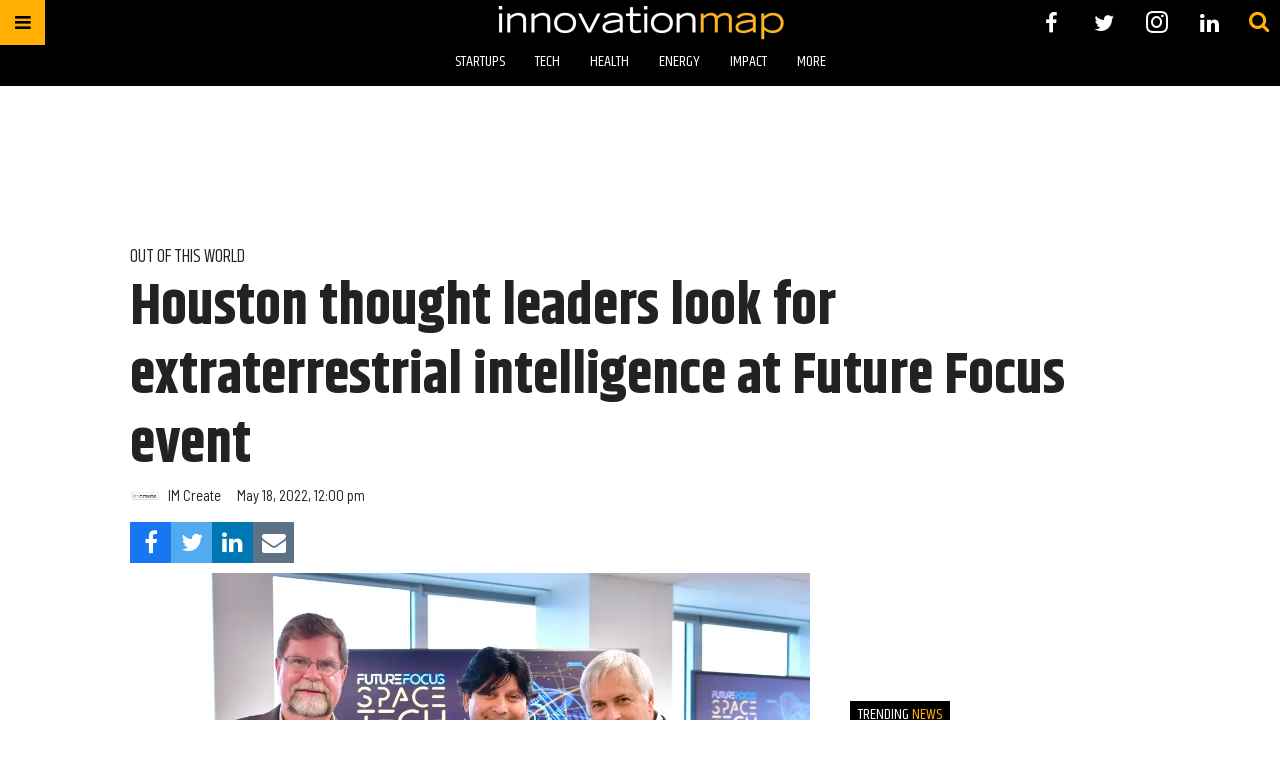

--- FILE ---
content_type: text/html; charset=utf-8
request_url: https://houston.innovationmap.com/alliantgroup-future-focus-spacetech-event-2657341331.html?rebelltitem=19
body_size: 33495
content:
<!DOCTYPE html><!-- Powered by RebelMouse. https://www.rebelmouse.com --><html lang="en"><head prefix="og: https://ogp.me/ns# article: https://ogp.me/ns/article#"><script type="application/ld+json">{"@context":"https://schema.org","@type":"NewsArticle","author":{"@type":"Person","description":"IM Create is our full-service promoted content department that delivers your company's message to InnovationMap's niche audience.","identifier":"19547407","image":{"@type":"ImageObject","url":"https://assets.rebelmouse.io/eyJhbGciOiJIUzI1NiIsInR5cCI6IkpXVCJ9.eyJpbWFnZSI6Imh0dHBzOi8vYXNzZXRzLnJibC5tcy8yNTY3NjUxNC9vcmlnaW4ucG5nIiwiZXhwaXJlc19hdCI6MTc5NjEwMTY2NX0.oExv8xZutu0ifdKRL2am9ChS5AiFmvwmR0ufZje5mkY/img.png?width=210"},"name":"IM Create","url":"https://houston.innovationmap.com/u/culturemapcreate"},"dateModified":"2022-05-18T17:00:00Z","datePublished":"2022-05-18T17:00:00Z","description":"The latest Future Focus discussion held by alliantgroup was out of this world! The company teamed up with InnovationMap to host Dr. Seth Shostak from the SETI Institute at alliantgroup headquarters in the Galleria area. The conversation focused on how new technology is helping in the search for extr","headline":"Houston thought leaders look for extraterrestrial intelligence at Future Focus event","image":[{"@type":"ImageObject","height":600,"url":"https://assets.rebelmouse.io/eyJhbGciOiJIUzI1NiIsInR5cCI6IkpXVCJ9.eyJpbWFnZSI6Imh0dHBzOi8vYXNzZXRzLnJibC5tcy8yOTgxMTMzMC9vcmlnaW4uanBnIiwiZXhwaXJlc19hdCI6MTc2ODQ1OTcwNH0.Qg7-jtq-m8RXJCNCsa2eltYQgLxX97cEJg6UZEPEBh8/img.jpg?width=980","width":1200},{"@type":"ImageObject","height":1200,"url":"https://assets.rebelmouse.io/eyJhbGciOiJIUzI1NiIsInR5cCI6IkpXVCJ9.eyJpbWFnZSI6Imh0dHBzOi8vYXNzZXRzLnJibC5tcy8yOTgxMTI4OS9vcmlnaW4uanBnIiwiZXhwaXJlc19hdCI6MTgwOTkwNDM4MH0.Hd8nxHlH0MBvZ5O2dwy1bdJ2hC4FimYJoo58GA0HLVs/img.jpg?width=1200&height=1200&coordinates=0%2C0%2C1255%2C0","width":1200},{"@type":"ImageObject","height":1500,"url":"https://assets.rebelmouse.io/eyJhbGciOiJIUzI1NiIsInR5cCI6IkpXVCJ9.eyJpbWFnZSI6Imh0dHBzOi8vYXNzZXRzLnJibC5tcy8yOTgxMTI4OS9vcmlnaW4uanBnIiwiZXhwaXJlc19hdCI6MTgwOTkwNDM4MH0.Hd8nxHlH0MBvZ5O2dwy1bdJ2hC4FimYJoo58GA0HLVs/img.jpg?width=2000&height=1500&coordinates=62%2C0%2C1819%2C0","width":2000},{"@type":"ImageObject","height":700,"url":"https://assets.rebelmouse.io/eyJhbGciOiJIUzI1NiIsInR5cCI6IkpXVCJ9.eyJpbWFnZSI6Imh0dHBzOi8vYXNzZXRzLnJibC5tcy8yOTgxMTI4OS9vcmlnaW4uanBnIiwiZXhwaXJlc19hdCI6MTgwOTkwNDM4MH0.Hd8nxHlH0MBvZ5O2dwy1bdJ2hC4FimYJoo58GA0HLVs/img.jpg?width=1245&height=700&coordinates=0%2C0%2C0%2C391","width":1245}],"keywords":["alliantgroup promoted"],"mainEntityOfPage":{"@id":"https://houston.innovationmap.com/alliantgroup-future-focus-spacetech-event-2657341331.html?rebelltitem=19","@type":"WebPage"},"publisher":{"@type":"Organization","logo":{"@type":"ImageObject","url":"https://assets.rebelmouse.io/eyJhbGciOiJIUzI1NiIsInR5cCI6IkpXVCJ9.eyJpbWFnZSI6Imh0dHBzOi8vYXNzZXRzLnJibC5tcy8yMTE2ODM0MC9vcmlnaW4uanBnIiwiZXhwaXJlc19hdCI6MTc3MjIzMzUxNX0.7pzeRTqLUTvkCA4P2uPQSG7gI3RDQ1evquvY1wFvSqc/img.jpg?width=210"},"name":"InnovationMap"},"thumbnailUrl":"https://assets.rebelmouse.io/eyJhbGciOiJIUzI1NiIsInR5cCI6IkpXVCJ9.eyJpbWFnZSI6Imh0dHBzOi8vYXNzZXRzLnJibC5tcy8yOTgxMTI4OS9vcmlnaW4uanBnIiwiZXhwaXJlc19hdCI6MTgwOTkwNDM4MH0.Hd8nxHlH0MBvZ5O2dwy1bdJ2hC4FimYJoo58GA0HLVs/img.jpg?width=210","url":"https://houston.innovationmap.com/alliantgroup-future-focus-spacetech-event-2657341331.html?rebelltitem=19"}</script><meta charset="utf-8"/><meta name="google-site-verification" content="r2cab7R4oU-UGTryMISvqetk9CtDr32VT7GQtr9_j_E"/><link rel="preload" href="https://assets.rebelmouse.io/eyJhbGciOiJIUzI1NiIsInR5cCI6IkpXVCJ9.eyJpbWFnZSI6Imh0dHBzOi8vYXNzZXRzLnJibC5tcy8yOTgxMTI4OS9vcmlnaW4uanBnIiwiZXhwaXJlc19hdCI6MTgwOTkwNDM4MH0.Hd8nxHlH0MBvZ5O2dwy1bdJ2hC4FimYJoo58GA0HLVs/img.jpg?width=1200&height=800&quality=50&coordinates=0%2C0%2C0%2C0" as="image" fetchpriority="high"/><link rel="canonical" href="https://houston.innovationmap.com/alliantgroup-future-focus-spacetech-event-2657341331.html"/><meta property="fb:app_id" content="200167090048537"/><meta name="twitter:site" content="@InnovationMap"/><meta name="twitter:site:id" content="1048100713346289670"/><meta property="og:type" content="article"/><meta property="og:url" content="https://houston.innovationmap.com/alliantgroup-future-focus-spacetech-event-2657341331.html?rebelltitem=19"/><meta property="og:site_name" content="InnovationMap"/><meta property="og:image" content="https://assets.rebelmouse.io/eyJhbGciOiJIUzI1NiIsInR5cCI6IkpXVCJ9.eyJpbWFnZSI6Imh0dHBzOi8vYXNzZXRzLnJibC5tcy8yOTgxMTMzMC9vcmlnaW4uanBnIiwiZXhwaXJlc19hdCI6MTc2ODQ1OTcwNH0.Qg7-jtq-m8RXJCNCsa2eltYQgLxX97cEJg6UZEPEBh8/img.jpg?width=980"/><meta property="og:image:width" content="980"/><meta property="og:image:height" content="2000"/><meta property="og:title" content="Houston thought leaders look for extraterrestrial intelligence at Future Focus event"/><meta property="og:description" content="The latest Future Focus discussion held by alliantgroup was out of this world! The company teamed up with InnovationMap to host Dr. Seth Shostak from the SETI Institute at alliantgroup headquarters in the Galleria area. The conversation focused on how new technology is helping in the search for extr"/><meta name="description" content="Out of This World"/><meta name="keywords" content="alliantgroup promoted"/><meta property="article:publisher" content="308525273297932"/><meta name="referrer" content="always"/><meta name="twitter:card" content="summary_large_image"/><meta name="twitter:image" content="https://assets.rebelmouse.io/eyJhbGciOiJIUzI1NiIsInR5cCI6IkpXVCJ9.eyJpbWFnZSI6Imh0dHBzOi8vYXNzZXRzLnJibC5tcy8yOTgxMTMzMC9vcmlnaW4uanBnIiwiZXhwaXJlc19hdCI6MTc2ODQ1OTcwNH0.Qg7-jtq-m8RXJCNCsa2eltYQgLxX97cEJg6UZEPEBh8/img.jpg?width=980"/><link rel="preconnect" href="https://assets.rebelmouse.io/" crossorigin="anonymous"/><link rel="preconnect" href="https://user-stats.rbl.ms/" crossorigin="anonymous"/><link rel="preconnect" href="https://pages-stats.rbl.ms/" crossorigin="anonymous"/><!--link rel="preload" href="https://static.rbl.ms/static/fonts/fontawesome/fontawesome-mini.woff" as="font" type="font/woff2" crossorigin--><script class="rm-i-script">window.REBELMOUSE_BOOTSTRAP_DATA = {"isUserLoggedIn": false, "site": {"id": 19034190, "isCommunitySite": false}, "runner": {"id": 19034190}, "post": {"id": 2657341331, "sections": [0, 23570997, 404353365], "shareUrl": "https%3A%2F%2Fhouston.innovationmap.com%2Falliantgroup-future-focus-spacetech-event-2657341331.html", "status": 0, "tags": ["alliantgroup promoted"]}, "path": "/alliantgroup-future-focus-spacetech-event-2657341331.html", "pathParams": {"slug": "alliantgroup-future-focus-spacetech-event", "id": "2657341331"}, "resourceId": "pp_2657341331", "fbId": "200167090048537", "fbAppVersion": "v2.5", "clientGaId": "UA-9940336-13", "messageBusUri": "wss://messages.rebelmouse.io", "section": {"id": null}, "tag": {"slug": "alliantgroup-promoted"}, "fullBootstrapUrl": "/res/bootstrap/data.js?site_id=19034190\u0026resource_id=pp_2657341331\u0026path_params=%7B%22slug%22%3A%22alliantgroup-future-focus-spacetech-event%22%2C%22id%22%3A%222657341331%22%7D\u0026rebelltitem=19\u0026override_device=desktop\u0026post_id=2657341331", "whitelabel_menu": {}, "useRiver": false, "engine": {"recaptchaSiteKey": null, "lazyLoadShortcodeImages": true, "backButtonGoToPage": true, "changeParticleUrlScroll": false, "countKeepReadingAsPageview": true, "defaultVideoPlayer": "", "theoPlayerLibraryLocation": "", "trackPageViewOnParticleUrlScroll": false, "webVitalsSampleRate": 100, "overrideDevicePixelRatio": null, "image_quality_level": 50, "sendEventsToCurrentDomain": false, "enableLoggedOutUserTracking": false, "useSmartLinks2": true}};
    </script><script class="rm-i-script">window.REBELMOUSE_BASE_ASSETS_URL = "https://houston.innovationmap.com/static/dist/social-ux/";
        window.REBELMOUSE_BASE_SSL_DOMAIN = "https://houston.innovationmap.com";
        window.REBELMOUSE_TASKS_QUEUE = [];
        window.REBELMOUSE_LOW_TASKS_QUEUE = [];
        window.REBELMOUSE_LOWEST_TASKS_QUEUE = [];
        window.REBELMOUSE_ACTIVE_TASKS_QUEUE = [];
        window.REBELMOUSE_STDLIB = {};
        window.RM_OVERRIDES = {};
        window.RM_AD_LOADER = [];
    </script><script src="https://houston.innovationmap.com/static/dist/social-ux/main.defdfeb3de149b091756.bundle.mjs" class="rm-i-script" type="module" async="async" data-js-app="true" data-src-host="https://houston.innovationmap.com" data-src-file="main.mjs"></script><script src="https://houston.innovationmap.com/static/dist/social-ux/main.f9564e78412a50587407.bundle.js" class="rm-i-script" nomodule="nomodule" defer="defer" data-js-app="true" data-src-host="https://houston.innovationmap.com" data-src-file="main.js"></script><script src="https://houston.innovationmap.com/static/dist/social-ux/runtime.ec7d535abbf345c23a18.bundle.mjs" class="rm-i-script" type="module" async="async" data-js-app="true" data-src-host="https://houston.innovationmap.com" data-src-file="runtime.mjs"></script><script src="https://houston.innovationmap.com/static/dist/social-ux/runtime.161f803e807f0534ed60.bundle.js" class="rm-i-script" nomodule="nomodule" defer="defer" data-js-app="true" data-src-host="https://houston.innovationmap.com" data-src-file="runtime.js"></script><!-- we collected enough need to fix it first before turn in back on--><!--script src="//cdn.ravenjs.com/3.16.0/raven.min.js" crossorigin="anonymous"></script--><!--script type="text/javascript">
        Raven.config('https://6b64f5cc8af542cbb920e0238864390a@sentry.io/147999').install();
    </script--><link rel="manifest" href="/manifest.json"/><meta name="theme-color" content="#647187"/><script class="rm-i-script">
        if ('serviceWorker' in navigator) {
          window.addEventListener('load', function() {
            navigator.serviceWorker.register('/sw.js').then(function(registration) {
              console.log('ServiceWorker registration successful with scope: ', registration.scope);
            }, function(err) {
              console.log('ServiceWorker registration failed: ', err);
            });
          });
        } else {
          console.log('ServiceWorker not enabled');
        }
    </script><script class="rm-i-script">
        // fallback error prone google tag setup
        var googletag = googletag || {};
        googletag.cmd = googletag.cmd || [];
    </script><meta http-equiv="X-UA-Compatible" content="IE=edge"/><link rel="alternate" type="application/rss+xml" title="InnovationMap" href="/feeds/tech.rss"/><meta name="viewport" content="width=device-width,initial-scale=1,minimum-scale=1.0"/><!-- TODO: move the default value from here --><title>Houston thought leaders look for extraterrestrial intelligence at Future Focus event - InnovationMap</title><style class="rm-i-styles">
        article,aside,details,figcaption,figure,footer,header,hgroup,nav,section{display:block;}audio,canvas,video{display:inline-block;}audio:not([controls]){display:none;}[hidden]{display:none;}html{font-size:100%;-webkit-text-size-adjust:100%;-ms-text-size-adjust:100%;}body{margin:0;font-size:1em;line-height:1.4;}body,button,input,select,textarea{font-family:Tahoma,sans-serif;color:#5A5858;}::-moz-selection{background:#145A7C;color:#fff;text-shadow:none;}::selection{background:#145A7C;color:#fff;text-shadow:none;}:focus{outline:5px auto #2684b1;}a:hover,a:active{outline:0;}abbr[title]{border-bottom:1px dotted;}b,strong{font-weight:bold;}blockquote{margin:1em 40px;}dfn{font-style:italic;}hr{display:block;height:1px;border:0;border-top:1px solid #ccc;margin:1em 0;padding:0;}ins{background:#ff9;color:#000;text-decoration:none;}mark{background:#ff0;color:#000;font-style:italic;font-weight:bold;}pre,code,kbd,samp{font-family:monospace,serif;_font-family:'courier new',monospace;font-size:1em;}pre{white-space:pre;white-space:pre-wrap;word-wrap:break-word;}q{quotes:none;}q:before,q:after{content:"";content:none;}small{font-size:85%;}sub,sup{font-size:75%;line-height:0;position:relative;vertical-align:baseline;}sup{top:-0.5em;}sub{bottom:-0.25em;}ul,ol{margin:1em 0;padding:0 0 0 40px;}dd{margin:0 0 0 40px;}nav ul,nav ol{list-style:none;list-style-image:none;margin:0;padding:0;}img{border:0;-ms-interpolation-mode:bicubic;vertical-align:middle;}svg:not(:root){overflow:hidden;}figure{margin:0;}form{margin:0;}fieldset{border:0;margin:0;padding:0;}label{cursor:pointer;}legend{border:0;padding:0;}button,input{line-height:normal;}button,input[type="button"],input[type="reset"],input[type="submit"]{cursor:pointer;-webkit-appearance:button;}input[type="checkbox"],input[type="radio"]{box-sizing:border-box;padding:0;}input[type="search"]{-webkit-appearance:textfield;box-sizing:content-box;}input[type="search"]::-webkit-search-decoration{-webkit-appearance:none;}button::-moz-focus-inner,input::-moz-focus-inner{border:0;padding:0;}textarea{overflow:auto;vertical-align:top;resize:vertical;}input:invalid,textarea:invalid{background-color:#fccfcc;}table{border-collapse:collapse;border-spacing:0;}td{vertical-align:top;}.ir{display:block;border:0;text-indent:-999em;overflow:hidden;background-color:transparent;background-repeat:no-repeat;text-align:left;direction:ltr;}.ir br{display:none;}.hidden{display:none !important;visibility:hidden;}.visuallyhidden{border:0;clip:rect(0 0 0 0);height:1px;margin:-1px;overflow:hidden;padding:0;position:absolute;width:1px;}.visuallyhidden.focusable:active,.visuallyhidden.focusable:focus{clip:auto;height:auto;margin:0;overflow:visible;position:static;width:auto;}.invisible{visibility:hidden;}.clearfix:before,.clearfix:after{content:"";display:table;}.clearfix:after{clear:both;}.clearfix{zoom:1;}.zindex20{z-index:20;}.zindex30{z-index:30;}.zindex40{z-index:40;}.zindex50{z-index:50;}html{font-size:18pxpx;font-family:Khand;line-height:1.4;color:rgba(34, 34, 34, 1);font-weight:normal;}body,button,input,select,textarea{font-family:Khand;color:rgba(34, 34, 34, 1);}.col,body{font-size:1.6rem;line-height:1.4;}a{color:#ffb000;text-decoration:none;}a:hover{color:#FFB819;text-decoration:none;}.with-primary-color{color:#ffb000;}.with-primary-color:hover{color:#FFB819;}.js-tab,.js-keep-reading,.js-toggle{cursor:pointer;}.noselect{-webkit-touch-callout:none;-webkit-user-select:none;-khtml-user-select:none;-moz-user-select:none;-ms-user-select:none;user-select:none;}.tabs__tab{display:inline-block;padding:10px;}.tabs__tab-content{display:none;}.tabs__tab-content.active{display:block;}button:focus,input[type="text"],input[type="email"]{outline:0;}audio,canvas,iframe,img,svg,video{vertical-align:middle;max-width:100%;}textarea{resize:vertical;}.main{background-color:rgba(255, 255, 255, 1);position:relative;overflow:hidden;}.valign-wrapper{display:-webkit-flex;display:-ms-flexbox;display:flex;-webkit-align-items:center;-ms-flex-align:center;align-items:center;}.valign-wrapper .valign{display:block;}#notification{position:fixed;}.article-module__controls-placeholder{position:absolute;}.display-block{display:block;}.cover-all{position:absolute;width:100%;height:100%;}.full-width{width:100%;}.fa{font-family:FontAwesome,"fontawesome-mini" !important;}.fa.fa-instagram{font-size:1.15em;}.fa-googleplus:before{content:"\f0d5";}.post-partial,.overflow-visible{overflow:visible !important;}.attribute-data{margin:0 10px 10px 0;padding:5px 10px;background-color:#ffb000;color:white;border-radius:3px;margin-bottom:10px;display:inline-block;}.attribute-data[value=""]{display:none;}.badge{display:inline-block;overflow:hidden;}.badge-image{border-radius:100%;}.js-expandable.expanded .js-expand,.js-expandable:not(.expanded) .js-contract{display:none;}.js-scroll-trigger{display:block;width:100%;}.sticky-target:not(.legacy){position:fixed;opacity:0;top:0;will-change:transform;transform:translate3d(0px,0px,0px);}.sticky-target.legacy{position:relative;}.sticky-target.legacy.sticky-active{position:fixed;}.color-inherit:hover,.color-inherit{color:inherit;}.js-appear-on-expand{transition:all 350ms;height:0;overflow:hidden;opacity:0;}.content-container{display:none;}.expanded .content-container{display:block;}.expanded .js-appear-on-expand{opacity:1;height:auto;}.logged-out-user .js-appear-on-expand{height:0;opacity:0;}.h1,.h2{margin:0;padding:0;font-size:1em;font-weight:normal;}.lazyload-placeholder{display:none;position:absolute;text-align:center;background:rgba(0,0,0,0.1);top:0;bottom:0;left:0;right:0;}div[runner-lazy-loading] .lazyload-placeholder,iframe[runner-lazy-loading] + .lazyload-placeholder{display:block;}.abs-pos-center{position:absolute;top:0;bottom:0;left:0;right:0;margin:auto;}.relative{position:relative;}.runner-spinner{position:absolute;top:0;bottom:0;left:0;right:0;margin:auto;width:50px;}.runner-spinner:before{content:"";display:block;padding-top:100%;}.rm-non-critical-loaded .runner-spinner-circular{animation:rotate 2s linear infinite;height:100%;transform-origin:center center;width:100%;position:absolute;top:0;bottom:0;left:0;right:0;margin:auto;}.position-relative{position:relative;}.collection-button{display:inline-block;}.rm-non-critical-loaded .runner-spinner-path{stroke-dasharray:1,200;stroke-dashoffset:0;animation:dash 1.5s ease-in-out infinite,color 6s ease-in-out infinite;stroke-linecap:round;}.pagination-container .pagination-wrapper{display:flex;align-items:center;}.pagination-container .pagination-wrapper a{color:rgba(59,141,242,1);margin:0 5px;}@keyframes rotate{100%{transform:rotate(360deg);}}@keyframes dash{0%{stroke-dasharray:1,200;stroke-dashoffset:0;}50%{stroke-dasharray:89,200;stroke-dashoffset:-35px;}100%{stroke-dasharray:89,200;stroke-dashoffset:-124px;}}@keyframes color{100%,0%{stroke:rgba(255,255,255,1);}40%{stroke:rgba(255,255,255,0.6);}66%{stroke:rgba(255,255,255,0.9);}80%,90%{stroke:rgba(255,255,255,0.7);}}.js-section-loader-feature-container > .slick-list > .slick-track > .slick-slide:not(.slick-active){height:0;visibility:hidden;}.rebellt-item-media-container .instagram-media{margin-left:auto !important;margin-right:auto !important;}.js-hidden-panel{position:fixed;top:0;left:0;right:0;transition:all 300ms;z-index:10;}.js-hidden-panel.active{transform:translate3d(0,-100%,0);}.content{margin-left:auto;margin-right:auto;max-width:1100px;width:90%;}.ad-tag{text-align:center;}.ad-tag__inner{display:inline-block;}.content .ad-tag{margin-left:-5%;margin-right:-5%;}@media (min-width:768px){.content .ad-tag{margin-left:auto;margin-right:auto;}}.user-prefs{display:none;}.no-mb:not(:last-child){margin-bottom:0;}.no-mt:not(:first-child){margin-top:0;}.sm-mt-0:not(:empty):before,.sm-mt-1:not(:empty):before,.sm-mt-2:not(:empty):before,.sm-mb-0:not(:empty):after,.sm-mb-1:not(:empty):after,.sm-mb-2:not(:empty):after,.md-mt-0:not(:empty):before,.md-mt-1:not(:empty):before,.md-mt-2:not(:empty):before,.md-mb-0:not(:empty):after,.md-mb-1:not(:empty):after,.md-mb-2:not(:empty):after,.lg-mt-0:not(:empty):before,.lg-mt-1:not(:empty):before,.lg-mt-2:not(:empty):before,.lg-mb-0:not(:empty):after,.lg-mb-1:not(:empty):after,.lg-mb-2:not(:empty):after{content:'';display:block;overflow:hidden;}.sm-mt-0:not(:empty):before{margin-bottom:0;}.sm-mt-0 > *{margin-top:0;}.sm-mt-1:not(:empty):before{margin-bottom:-10px;}.sm-mt-1 > *{margin-top:10px;}.sm-mt-2:not(:empty):before{margin-bottom:-20px;}.sm-mt-2 > *{margin-top:20px;}.sm-mb-0:not(:empty):after{margin-top:0;}.sm-mb-0 > *{margin-bottom:0;}.sm-mb-1:not(:empty):after{margin-top:-10px;}.sm-mb-1 > *{margin-bottom:10px;}.sm-mb-2:not(:empty):after{margin-top:-20px;}.sm-mb-2 > *{margin-bottom:20px;}@media (min-width:768px){.md-mt-0:not(:empty):before{margin-bottom:0;}.md-mt-0 > *{margin-top:0;}.md-mt-1:not(:empty):before{margin-bottom:-10px;}.md-mt-1 > *{margin-top:10px;}.md-mt-2:not(:empty):before{margin-bottom:-20px;}.md-mt-2 > *{margin-top:20px;}.md-mb-0:not(:empty):after{margin-top:0;}.md-mb-0 > *{margin-bottom:0;}.md-mb-1:not(:empty):after{margin-top:-10px;}.md-mb-1 > *{margin-bottom:10px;}.md-mb-2:not(:empty):after{margin-top:-20px;}.md-mb-2 > *{margin-bottom:20px;}}@media (min-width:1024px){.lg-mt-0:not(:empty):before{margin-bottom:0;}.lg-mt-0 > *{margin-top:0;}.lg-mt-1:not(:empty):before{margin-bottom:-10px;}.lg-mt-1 > *{margin-top:10px;}.lg-mt-2:not(:empty):before{margin-bottom:-20px;}.lg-mt-2 > *{margin-top:20px;}.lg-mb-0:not(:empty):after{margin-top:0;}.lg-mb-0 > *{margin-bottom:0;}.lg-mb-1:not(:empty):after{margin-top:-10px;}.lg-mb-1 > *{margin-bottom:10px;}.lg-mb-2:not(:empty):after{margin-top:-20px;}.lg-mb-2 > *{margin-bottom:20px;}}.sm-cp-0{padding:0;}.sm-cp-1{padding:10px;}.sm-cp-2{padding:20px;}@media (min-width:768px){.md-cp-0{padding:0;}.md-cp-1{padding:10px;}.md-cp-2{padding:20px;}}@media (min-width:1024px){.lg-cp-0{padding:0;}.lg-cp-1{padding:10px;}.lg-cp-2{padding:20px;}}.mb-2 > *{margin-bottom:20px;}.mb-2 > :last-child{margin-bottom:0;}.v-sep > *{margin-bottom:20px;}@media (min-width:768px){.v-sep > *{margin-bottom:40px;}}.v-sep > *:last-child{margin-bottom:0;}@media only screen and (max-width:767px){.hide-mobile{display:none !important;}}@media only screen and (max-width:1023px){.hide-tablet-and-mobile{display:none !important;}}@media only screen and (min-width:768px){.hide-tablet-and-desktop{display:none !important;}}@media only screen and (min-width:768px) and (max-width:1023px){.hide-tablet{display:none !important;}}@media only screen and (min-width:1024px){.hide-desktop{display:none !important;}}.row.px10{margin-left:-10px;margin-right:-10px;}.row.px10 > .col{padding-left:10px;padding-right:10px;}.row.px20{margin-left:-20px;margin-right:-20px;}.row.px20 > .col{padding-left:20px;padding-right:20px;}.row{margin-left:auto;margin-right:auto;overflow:hidden;}.row:after{content:'';display:table;clear:both;}.row:not(:empty){margin-bottom:-20px;}.col{margin-bottom:20px;}@media (min-width:768px){.col{margin-bottom:40px;}.row:not(:empty){margin-bottom:-40px;}}.row .col{float:left;box-sizing:border-box;}.row .col.pull-right{float:right;}.row .col.s1{width:8.3333333333%;}.row .col.s2{width:16.6666666667%;}.row .col.s3{width:25%;}.row .col.s4{width:33.3333333333%;}.row .col.s5{width:41.6666666667%;}.row .col.s6{width:50%;}.row .col.s7{width:58.3333333333%;}.row .col.s8{width:66.6666666667%;}.row .col.s9{width:75%;}.row .col.s10{width:83.3333333333%;}.row .col.s11{width:91.6666666667%;}.row .col.s12{width:100%;}@media only screen and (min-width:768px){.row .col.m1{width:8.3333333333%;}.row .col.m2{width:16.6666666667%;}.row .col.m3{width:25%;}.row .col.m4{width:33.3333333333%;}.row .col.m5{width:41.6666666667%;}.row .col.m6{width:50%;}.row .col.m7{width:58.3333333333%;}.row .col.m8{width:66.6666666667%;}.row .col.m9{width:75%;}.row .col.m10{width:83.3333333333%;}.row .col.m11{width:91.6666666667%;}.row .col.m12{width:100%;}}@media only screen and (min-width:1024px){.row .col.l1{width:8.3333333333%;}.row .col.l2{width:16.6666666667%;}.row .col.l3{width:25%;}.row .col.l4{width:33.3333333333%;}.row .col.l5{width:41.6666666667%;}.row .col.l6{width:50%;}.row .col.l7{width:58.3333333333%;}.row .col.l8{width:66.6666666667%;}.row .col.l9{width:75%;}.row .col.l10{width:83.3333333333%;}.row .col.l11{width:91.6666666667%;}.row .col.l12{width:100%;}}.widget{position:relative;box-sizing:border-box;}.widget:hover .widget__headline a{color:#FFB819;}.widget__headline{font-family:"Barlow Semi Condensed";color:rgba(34, 34, 34, 1);cursor:pointer;}.widget__headline-text{font-family:inherit;color:inherit;word-break:break-word;}.widget__section-text{display:block;}.image,.widget__image{background-position:center;background-repeat:no-repeat;background-size:cover;display:block;z-index:0;}.widget__play{position:absolute;width:100%;height:100%;text-align:center;}.rm-widget-image-holder{position:relative;}.rm-video-holder{position:absolute;width:100%;height:100%;top:0;left:0;}.rm-zindex-hidden{display:none;z-index:-1;}.rm-widget-image-holder .widget__play{top:0;left:0;}.image.no-image{background-color:#e4e4e4;}.widget__video{position:relative;}.widget__video .rm-scrop-spacer{padding-bottom:56.25%;}.widget__video.rm-video-tiktok{max-width:605px;}.widget__video video,.widget__video iframe{position:absolute;top:0;left:0;height:100%;}.widget__product-vendor{font-size:1.5em;line-height:1.5;margin:25px 0;}.widget__product-buy-link{margin:15px 0;}.widget__product-buy-link-btn{background-color:#000;color:#fff;display:inline-block;font-size:1.6rem;line-height:1em;padding:1.25rem;font-weight:700;}.widget__product-buy-btn:hover{color:#fff;}.widget__product-price{font-size:1.5em;line-height:1.5;margin:25px 0;}.widget__product-compare-at-price{text-decoration:line-through;}.rebellt-item.is--mobile,.rebellt-item.is--tablet{margin-bottom:0.85em;}.rebellt-item.show_columns_on_mobile.col2,.rebellt-item.show_columns_on_mobile.col3{display:inline-block;vertical-align:top;}.rebellt-item.show_columns_on_mobile.col2{width:48%;}.rebellt-item.show_columns_on_mobile.col3{width:32%;}@media only screen and (min-width:768px){.rebellt-item.col2:not(.show_columns_on_mobile),.rebellt-item.col3:not(.show_columns_on_mobile){display:inline-block;vertical-align:top;}.rebellt-item.col2:not(.show_columns_on_mobile){width:48%;}.rebellt-item.col3:not(.show_columns_on_mobile){width:32%;}}.rebellt-item.parallax{background-size:cover;background-attachment:fixed;position:relative;left:calc(-50vw + 50%);width:100vw;min-height:100vh;padding:0 20%;box-sizing:border-box;max-width:inherit;text-align:center;z-index:3;}.rebellt-item.parallax.is--mobile{background-position:center;margin-bottom:0;padding:0 15%;}.rebellt-item.parallax.has-description:before,.rebellt-item.parallax.has-description:after{content:"";display:block;padding-bottom:100%;}.rebellt-item.parallax.has-description.is--mobile:before,.rebellt-item.parallax.has-description.is--mobile:after{padding-bottom:90vh;}.rebellt-item.parallax h3,.rebellt-item.parallax p{color:white;text-shadow:1px 0 #000;}.rebellt-item.parallax.is--mobile p{font-size:18px;font-weight:400;}.rebellt-ecommerce h3{font-size:1.8em;margin-bottom:15px;}.rebellt-ecommerce--vendor{font-size:1.5em;line-height:1.5;margin:25px 0;}.rebellt-ecommerce--price{font-size:1.5em;line-height:1.5;margin:25px 0;}.rebellt-ecommerce--compare-at-price{text-decoration:line-through;}.rebellt-ecommerce--buy{margin:15px 0;}.rebellt-ecommerce--btn{background-color:#000;color:#fff;display:inline-block;font-size:1.6rem;line-height:1em;padding:1.25rem;font-weight:700;}.rebellt-ecommerce--btn:hover{color:#fff;}.rebelbar.skin-simple{height:50px;line-height:50px;color:rgba(34, 34, 34, 1);font-size:1.2rem;border-left:none;border-right:none;background-color:#fff;}.rebelbar.skin-simple .rebelbar__inner{position:relative;height:100%;margin:0 auto;padding:0 20px;max-width:1300px;}.rebelbar.skin-simple .logo{float:left;}.rebelbar.skin-simple .logo__image{max-height:50px;max-width:190px;}.rebelbar--fake.skin-simple{position:relative;border-color:#fff;}.rebelbar--fixed.skin-simple{position:absolute;width:100%;z-index:3;}.with-fixed-header .rebelbar--fixed.skin-simple{position:fixed;top:0;}.rebelbar.skin-simple .rebelbar__menu-toggle{position:relative;cursor:pointer;float:left;text-align:center;font-size:0;width:50px;margin-left:-15px;height:100%;color:rgba(34, 34, 34, 1);}.rebelbar.skin-simple i{vertical-align:middle;display:inline-block;font-size:20px;}.rebelbar.skin-simple .rebelbar__menu-toggle:hover{color:#FFB819;}.rebelbar.skin-simple .rebelbar__section-links{display:none;padding:0 100px 0 40px;overflow:hidden;height:100%;}.rebelbar.skin-simple .rebelbar__section-list{margin:0 -15px;height:100%;}.rebelbar.skin-simple .rebelbar__section-links li{display:inline-block;padding:0 15px;text-align:left;}.rebelbar.skin-simple .rebelbar__section-link{color:rgba(34, 34, 34, 1);display:block;font-size:1.8rem;font-weight:400;text-decoration:none;}.rebelbar.skin-simple .rebelbar__section-link:hover{color:#FFB819;}.rebelbar.skin-simple .rebelbar__sharebar.sharebar{display:none;}.rebelbar.skin-simple .rebelbar__section-list.js--active .rebelbar__more-sections-button{visibility:visible;}.rebelbar.skin-simple .rebelbar__more-sections-button{cursor:pointer;visibility:hidden;}.rebelbar.skin-simple #rebelbar__more-sections{visibility:hidden;position:fixed;line-height:70px;left:0;width:100%;background-color:#1f1f1f;}.rebelbar.skin-simple #rebelbar__more-sections a{color:white;}.rebelbar.skin-simple #rebelbar__more-sections.opened{visibility:visible;}@media only screen and (min-width:768px){.rebelbar.skin-simple .rebelbar__menu-toggle{margin-right:15px;}.rebelbar.skin-simple{height:100px;line-height:100px;font-weight:700;}.rebelbar.skin-simple .logo__image{max-width:350px;max-height:100px;}.rebelbar.skin-simple .rebelbar__inner{padding:0 40px;}.rebelbar.skin-simple .rebelbar__sharebar.sharebar{float:left;margin-top:20px;margin-bottom:20px;padding-left:40px;}}@media (min-width:960px){.rebelbar.skin-simple .rebelbar__section-links{display:block;}.with-floating-shares .rebelbar.skin-simple .search-form{display:none;}.with-floating-shares .rebelbar.skin-simple .rebelbar__sharebar.sharebar{display:block;}.with-floating-shares .rebelbar.skin-simple .rebelbar__section-links{display:none;}}.menu-global{display:none;width:100%;position:fixed;z-index:3;color:white;background-color:#1a1a1a;height:100%;font-size:1.8rem;overflow-y:auto;overflow-x:hidden;line-height:1.6em;}@media (min-width:768px){.menu-global{display:block;max-width:320px;top:0;-webkit-transform:translate(-320px,0);transform:translate(-320px,0);transform:translate3d(-320px,0,0);}.menu-global,.all-content-wrapper{transition:transform .2s cubic-bezier(.2,.3,.25,.9);}}.menu-overlay{position:fixed;top:-100%;left:0;height:0;width:100%;cursor:pointer;visibility:hidden;opacity:0;transition:opacity 200ms;}.menu-opened .menu-overlay{visibility:visible;height:100%;z-index:1;opacity:1;top:0;}@media only screen and (min-width:768px){.menu-opened .menu-overlay{z-index:10;background:rgba(255,255,255,.6);}}@media (min-width:960px){.logged-out-user .rebelbar.skin-simple .menu-overlay{display:none;}}@media (min-width:600px){.rm-resized-container-5{width:5%;}.rm-resized-container-10{width:10%;}.rm-resized-container-15{width:15%;}.rm-resized-container-20{width:20%;}.rm-resized-container-25{width:25%;}.rm-resized-container-30{width:30%;}.rm-resized-container-35{width:35%;}.rm-resized-container-40{width:40%;}.rm-resized-container-45{width:45%;}.rm-resized-container-50{width:50%;}.rm-resized-container-55{width:55%;}.rm-resized-container-60{width:60%;}.rm-resized-container-65{width:65%;}.rm-resized-container-70{width:70%;}.rm-resized-container-75{width:75%;}.rm-resized-container-80{width:80%;}.rm-resized-container-85{width:85%;}.rm-resized-container-90{width:90%;}.rm-resized-container-95{width:95%;}.rm-resized-container-100{width:100%;}}.rm-embed-container{position:relative;}.rm-embed-container.rm-embed-instagram{max-width:540px;}.rm-embed-container.rm-embed-tiktok{max-width:572px;min-height:721px;}.rm-embed-container.rm-embed-tiktok blockquote,.rm-embed-twitter blockquote{all:revert;}.rm-embed-container.rm-embed-tiktok blockquote{margin-left:0;margin-right:0;position:relative;}.rm-embed-container.rm-embed-tiktok blockquote,.rm-embed-container.rm-embed-tiktok blockquote > iframe,.rm-embed-container.rm-embed-tiktok blockquote > section{width:100%;min-height:721px;display:block;}.rm-embed-container.rm-embed-tiktok blockquote > section{position:absolute;top:0;left:0;right:0;bottom:0;display:flex;align-items:center;justify-content:center;flex-direction:column;text-align:center;}.rm-embed-container.rm-embed-tiktok blockquote > section:before{content:"";display:block;width:100%;height:300px;border-radius:8px;}.rm-embed-container > .rm-embed,.rm-embed-container > .rm-embed-holder{position:absolute;top:0;left:0;}.rm-embed-holder{display:block;height:100%;width:100%;display:flex;align-items:center;}.rm-embed-container > .rm-embed-spacer{display:block;}.rm-embed-twitter{max-width:550px;margin-top:10px;margin-bottom:10px;}.rm-embed-twitter blockquote{position:relative;height:100%;width:100%;flex-direction:column;display:flex;align-items:center;justify-content:center;flex-direction:column;text-align:center;}.rm-embed-twitter:not(.rm-off) .twitter-tweet{margin:0 !important;}.logo__image,.image-element__img,.rm-lazyloadable-image{max-width:100%;height:auto;}.logo__image,.image-element__img{width:auto;}@media (max-width:768px){.rm-embed-spacer.rm-embed-spacer-desktop{display:none;}}@media (min-width:768px){.rm-embed-spacer.rm-embed-spacer-mobile{display:none;}}.sharebar{margin:0 -4px;padding:0;font-size:0;line-height:0;}.sharebar a{color:#fff;}.sharebar a:hover{text-decoration:none;color:#fff;}.sharebar .share,.sharebar .share-plus{display:inline-block;margin:0 4px;font-size:14px;font-weight:400;padding:0 10px;width:20px;min-width:20px;height:40px;line-height:38px;text-align:center;vertical-align:middle;border-radius:2px;}.sharebar .share-plus i,.sharebar .share i{display:inline-block;vertical-align:middle;}.sharebar .hide-button{display:none;}.sharebar.enable-panel .hide-button{display:inline-block;}.sharebar.enable-panel .share-plus{display:none;}.sharebar.with-first-button-caption:not(.enable-panel) .share:first-child{width:68px;}.sharebar.with-first-button-caption:not(.enable-panel) .share:first-child:after{content:'Share';padding-left:5px;vertical-align:middle;}.sharebar--fixed{display:none;position:fixed;bottom:0;z-index:1;text-align:center;width:100%;left:0;margin:20px auto;}.with-floating-shares .sharebar--fixed{display:block;}.sharebar.fly_shared:not(.enable-panel) .share:nth-child(5){display:none;}.share-media-panel .share-media-panel-pinit{position:absolute;right:0;bottom:0;background-color:transparent;}.share-media-panel-pinit_share{background-image:url('/static/img/whitelabel/runner/spritesheets/pin-it-sprite.png');background-color:#BD081C;background-position:-1px -17px;border-radius:4px;float:right;height:34px;margin:7px;width:60px;background-size:194px auto;}.share-media-panel-pinit_share:hover{opacity:.9;}@media (min-width:768px){.sharebar .share-plus .fa,.sharebar .share .fa{font-size:22px;}.sharebar .share,.sharebar .share-plus{padding:0 15px;width:30px;min-width:30px;height:60px;line-height:60px;margin:0 4px;font-size:16px;}.sharebar.with-first-button-caption:not(.enable-panel) .share:first-child{width:180px;}.sharebar.with-first-button-caption:not(.enable-panel) .share:first-child:after{content:'Share this story';padding-left:10px;vertical-align:middle;text-transform:uppercase;}.share-media-panel-pinit_share{background-position:-60px -23px;height:45px;margin:10px;width:80px;}}.action-btn{display:block;font-size:1.6rem;color:#ffb000;cursor:pointer;border:2px solid #ffb000;border-color:#ffb000;border-radius:2px;line-height:1em;padding:1.6rem;font-weight:700;text-align:center;}.action-btn:hover{color:#FFB819;border:2px solid #FFB819;border-color:#FFB819;}.section-headline__text{font-size:3rem;font-weight:700;line-height:1;}.section-headline__text{color:rgba(34, 34, 34, 1);}@media (min-width:768px){.section-headline__text{font-size:3.6rem;}.content__main .section-headline__text{margin-top:-.3rem;margin-bottom:2rem;}}.module-headline__text{font-size:3rem;font-weight:700;color:#808080;}@media (min-width:768px){.module-headline__text{font-size:3.6rem;}}.search-form{position:absolute;top:0;right:20px;z-index:1;}.search-form__text-input{display:none;height:42px;font-size:1.3rem;background-color:#f4f4f4;border:none;color:#8f8f8f;text-indent:10px;padding:0;width:220px;position:absolute;right:-10px;top:0;bottom:0;margin:auto;}.search-form .search-form__submit{display:none;position:relative;border:none;bottom:2px;background-color:transparent;}.search-form__text-input:focus,.search-form__submit:focus{border:0 none;-webkit-box-shadow:none;-moz-box-shadow:none;box-shadow:none;outline:0 none;}.show-search .search-form__close{position:absolute;display:block;top:0;bottom:0;margin:auto;height:1rem;right:-28px;}.search-form__open{vertical-align:middle;bottom:2px;display:inline-block;position:relative;color:rgba(34, 34, 34, 1);font-size:1.9rem;}.show-search .search-form__text-input{display:block;}.show-search .search-form__submit{display:inline-block;vertical-align:middle;padding:0;color:rgba(34, 34, 34, 1);font-size:1.9rem;}.search-form__close,.show-search .search-form__open{display:none;}.quick-search{display:block;border-bottom:1px solid #d2d2d2;padding:24px 0 28px;margin-bottom:20px;position:relative;}.quick-search__submit{background-color:transparent;border:0;padding:0;margin:0;position:absolute;zoom:.75;color:#000;}.quick-search__input{background-color:transparent;border:0;padding:0;font-size:1.5rem;font-weight:700;line-height:3em;padding-left:40px;width:100%;box-sizing:border-box;}@media (min-width:768px){.search-form{right:40px;}.quick-search{margin-bottom:40px;padding:0 0 20px;}.quick-search__submit{zoom:1;}.quick-search__input{line-height:2.2em;padding-left:60px;}}.search-widget{position:relative;}.search-widget__input,.search-widget__submit{border:none;padding:0;margin:0;color:rgba(34, 34, 34, 1);background:transparent;font-size:inherit;line-height:inherit;}.social-links__link{display:inline-block;padding:12px;line-height:0;width:25px;height:25px;border-radius:50%;margin:0 6px;font-size:1.5em;text-align:center;position:relative;vertical-align:middle;color:white;}.social-links__link:hover{color:white;}.social-links__link > span{position:absolute;top:0;left:0;right:0;bottom:0;margin:auto;height:1em;}.article__body{font-family:"Barlow Semi Condensed";}.body-description .horizontal-rule{border-top:2px solid #eee;}.article-content blockquote{border-left:5px solid #ffb000;border-left-color:#ffb000;color:#656565;padding:0 0 0 25px;margin:1em 0 1em 25px;}.article__splash-custom{position:relative;}.body hr{display:none;}.article-content .media-caption{color:#9a9a9a;font-size:1.4rem;line-height:2;}.giphy-image{margin-bottom:0;}.article-body a{word-wrap:break-word;}.article-content .giphy-image__credits-wrapper{margin:0;}.article-content .giphy-image__credits{color:#000;font-size:1rem;}.article-content .image-media,.article-content .giphy-image .media-photo-credit{display:block;}.tags{color:#ffb000;margin:0 -5px;}.tags__item{margin:5px;display:inline-block;}.tags .tags__item{line-height:1;}.slideshow .carousel-control{overflow:hidden;}.shortcode-media .media-caption,.shortcode-media .media-photo-credit{display:block;}@media (min-width:768px){.tags{margin:0 -10px;}.tags__item{margin:10px;}.article-content__comments-wrapper{border-bottom:1px solid #d2d2d2;margin-bottom:20px;padding-bottom:40px;}}.subscription-widget{background:#ffb000;padding:30px;}.subscription-widget .module-headline__text{text-align:center;font-size:2rem;font-weight:400;color:#fff;}.subscription-widget .social-links{margin-left:-10px;margin-right:-10px;text-align:center;font-size:0;}.subscription-widget .social-links__link{display:inline-block;vertical-align:middle;width:39px;height:39px;color:#fff;box-sizing:border-box;border-radius:50%;font-size:20px;margin:0 5px;line-height:35px;background:transparent;border:2px solid #fff;border-color:#fff;}.subscription-widget .social-links__link:hover{color:#FFB819;border-color:#FFB819;background:transparent;}.subscription-widget .social-links__link .fa-instagram{margin:5px 0 0 1px;}.subscription-widget__site-links{margin:30px -5px;text-align:center;font-size:.8em;}.subscription-widget__site-link{padding:0 5px;color:inherit;}.newsletter-element__form{text-align:center;position:relative;max-width:500px;margin-left:auto;margin-right:auto;}.newsletter-element__submit,.newsletter-element__input{border:0;padding:10px;font-size:1.6rem;font-weight:500;height:40px;line-height:20px;margin:0;}.newsletter-element__submit{background:#808080;color:#fff;position:absolute;top:0;right:0;}.newsletter-element__submit:hover{opacity:.9;}.newsletter-element__input{background:#f4f4f4;width:100%;color:#8f8f8f;padding-right:96px;box-sizing:border-box;}.gdpr-cookie-wrapper{position:relative;left:0;right:0;padding:.5em;box-sizing:border-box;}.gdpr-cookie-controls{text-align:right;}.runner-authors-list{margin-top:0;margin-bottom:0;padding-left:0;list-style-type:none;}.runner-authors-author-wrapper{display:flex;flex-direction:row;flex-wrap:nowrap;justify-content:flex-start;align-items:stretch;align-content:stretch;}.runner-authors-avatar-thumb{display:inline-block;border-radius:100%;width:55px;height:55px;background-repeat:no-repeat;background-position:center;background-size:cover;overflow:hidden;}.runner-authors-avatar-thumb img{width:100%;height:100%;display:block;object-fit:cover;border-radius:100%;}.runner-authors-avatar-fallback{display:flex;align-items:center;justify-content:center;width:100%;height:100%;font-size:12px;line-height:1.1;text-align:center;padding:4px;background:#e0e0e0;color:#555;font-weight:600;text-transform:uppercase;border-radius:100%;overflow:hidden;}.runner-authors-author-info{width:calc(100% - 55px);}.runner-author-name-container{padding:0 6px;}.rm-breadcrumb__list{margin:0;padding:0;}.rm-breadcrumb__item{list-style-type:none;display:inline;}.rm-breadcrumb__item:last-child .rm-breadcrumb__separator{display:none;}.rm-breadcrumb__item:last-child .rm-breadcrumb__link,.rm-breadcrumb__link.disabled{pointer-events:none;color:inherit;}.social-tab-i .share-fb:after,.social-tab-i .share-tw:after{content:none;}.share-buttons .social-tab-i a{margin-right:0;}.share-buttons .social-tab-i li{line-height:1px;float:left;}.share-buttons .social-tab-i ul{margin:0;padding:0;list-style:none;}.share-tab-img{max-width:100%;padding:0;margin:0;position:relative;overflow:hidden;display:inline-block;}.share-buttons .social-tab-i{position:absolute;bottom:0;right:0;margin:0;padding:0;z-index:1;list-style-type:none;}.close-share-mobile,.show-share-mobile{background-color:rgba(0,0,0,.75);}.share-buttons .social-tab-i.show-mobile-share-bar .close-share-mobile,.share-buttons .social-tab-i .show-share-mobile,.share-buttons .social-tab-i .share{width:30px;height:30px;line-height:27px;padding:0;text-align:center;display:inline-block;vertical-align:middle;}.share-buttons .social-tab-i.show-mobile-share-bar .show-share-mobile,.share-buttons .social-tab-i .close-share-mobile{display:none;}.share-buttons .social-tab-i .icons-share{vertical-align:middle;display:inline-block;font:normal normal normal 14px/1 FontAwesome;color:white;}.social-tab-i .icons-share.fb:before{content:'\f09a';}.social-tab-i .icons-share.tw:before{content:'\f099';}.social-tab-i .icons-share.pt:before{content:'\f231';}.social-tab-i .icons-share.tl:before{content:'\f173';}.social-tab-i .icons-share.em:before{content:'\f0e0';}.social-tab-i .icons-share.sprite-shares-close:before{content:'\f00d';}.social-tab-i .icons-share.sprite-shares-share:before{content:'\f1e0';}@media only screen and (max-width:768px){.share-tab-img .social-tab-i{display:block;}.share-buttons .social-tab-i .share{display:none;}.share-buttons .social-tab-i.show-mobile-share-bar .share{display:block;}.social-tab-i li{float:left;}}@media only screen and (min-width:769px){.social-tab-i .close-share-mobile,.social-tab-i .show-share-mobile{display:none !important;}.share-tab-img .social-tab-i{display:none;}.share-tab-img:hover .social-tab-i{display:block;}.share-buttons .social-tab-i .share{width:51px;height:51px;line-height:47px;}.share-buttons .social-tab-i{margin:5px 0 0 5px;top:0;left:0;bottom:auto;right:auto;display:none;}.share-buttons .social-tab-i .share{display:block;}}.accesibility-hidden{border:0;clip:rect(1px 1px 1px 1px);clip:rect(1px,1px,1px,1px);height:1px;margin:-1px;overflow:hidden;padding:0;position:absolute;width:1px;background:#000;color:#fff;}body:not(.rm-non-critical-loaded) .follow-button{display:none;}.posts-custom .posts-wrapper:after{content:"";display:block;margin-bottom:-20px;}.posts-custom .widget{margin-bottom:20px;width:100%;}.posts-custom .widget__headline,.posts-custom .social-date{display:block;}.posts-custom .social-date{color:#a4a2a0;font-size:1.4rem;}.posts-custom[data-attr-layout_headline] .widget{vertical-align:top;}.posts-custom[data-attr-layout_headline="top"] .widget{vertical-align:bottom;}.posts-custom .posts-wrapper{margin-left:0;margin-right:0;font-size:0;line-height:0;}.posts-custom .widget{display:inline-block;}.posts-custom article{margin:0;box-sizing:border-box;font-size:1.6rem;line-height:1.4;}.posts-custom[data-attr-layout_columns="2"] article,.posts-custom[data-attr-layout_columns="3"] article,.posts-custom[data-attr-layout_columns="4"] article{margin:0 10px;}.posts-custom[data-attr-layout_columns="2"] .posts-wrapper,.posts-custom[data-attr-layout_columns="3"] .posts-wrapper,.posts-custom[data-attr-layout_columns="4"] .posts-wrapper{margin-left:-10px;margin-right:-10px;}@media (min-width:768px){.posts-custom[data-attr-layout_columns="2"] .widget{width:50%;}.posts-custom[data-attr-layout_columns="3"] .widget{width:33.3333%;}.posts-custom[data-attr-layout_columns="4"] .widget{width:25%;}}.posts-custom .widget__headline{font-size:1em;font-weight:700;word-wrap:break-word;}.posts-custom .widget__section{display:block;}.posts-custom .widget__head{position:relative;}.posts-custom .widget__head .widget__body{position:absolute;padding:5%;bottom:0;left:0;box-sizing:border-box;width:100%;background:rgba(0,0,0,0.4);background:linear-gradient(transparent 5%,rgba(0,0,0,0.5));}.posts-custom .widget__head .social-author__name,.posts-custom .widget__head .main-author__name,.posts-custom .widget__head .social-author__social-name,.posts-custom .widget__head .main-author__social-name,.posts-custom .widget__head .widget__headline,.posts-custom .widget__head .widget__subheadline{color:white;}.posts-custom .widget__subheadline *{display:inline;}.posts-custom .main-author__avatar,.posts-custom .social-author__avatar{float:left;border-radius:50%;margin-right:8px;height:30px;width:30px;min-width:30px;overflow:hidden;position:relative;}.posts-custom .main-author__name,.posts-custom .social-author__name{color:#1f1f1f;font-size:1.4rem;font-weight:700;line-height:1.4;display:inline;overflow:hidden;text-overflow:ellipsis;white-space:nowrap;position:relative;}.posts-custom .main-author__social-name,.posts-custom .social-author__social-name{color:#757575;display:block;font-size:1.2rem;line-height:0.8em;}.posts-custom .main-author__name:hover,.posts-custom .social-author__name:hover,.posts-custom .main-author__social-name:hover,.posts-custom .social-author__social-name:hover{color:#FFB819;}.posts-custom[data-attr-layout_carousel] .posts-wrapper:after{margin-bottom:0 !important;}.posts-custom[data-attr-layout_carousel] .widget{margin-bottom:0 !important;}.posts-custom[data-attr-layout_carousel][data-attr-layout_columns="1"] .posts-wrapper:not(.slick-initialized) .widget:not(:first-child),.posts-custom[data-attr-layout_carousel]:not([data-attr-layout_columns="1"]) .posts-wrapper:not(.slick-initialized){display:none !important;}.posts-custom .slick-arrow{position:absolute;top:0;bottom:0;width:7%;max-width:60px;min-width:45px;min-height:60px;height:15%;color:white;border:0;margin:auto 10px;background:#ffb000;z-index:1;cursor:pointer;font-size:1.6rem;line-height:1;opacity:0.9;}.posts-custom .slick-prev{left:0;}.posts-custom .slick-next{right:0;}.posts-custom .slick-arrow:before{position:absolute;left:0;right:0;width:13px;bottom:0;top:0;margin:auto;height:16px;}.posts-custom .slick-arrow:hover{background:#FFB819;opacity:1;}.posts-custom .slick-dots{display:block;padding:10px;box-sizing:border-box;text-align:center;margin:0 -5px;}.posts-custom .slick-dots li{display:inline-block;margin:0 5px;}.posts-custom .slick-dots button{font-size:0;width:10px;height:10px;display:inline-block;line-height:0;border:0;background:#ffb000;border-radius:7px;padding:0;margin:0;vertical-align:middle;outline:none;}.posts-custom .slick-dots .slick-active button,.posts-custom .slick-dots button:hover{background:#FFB819;}.posts-custom hr{display:none;}.posts-custom{font-family:"Barlow Semi Condensed";}.posts-custom blockquote{border-left:5px solid #ffb000;border-left-color:#ffb000;color:#656565;padding:0 0 0 25px;margin:1em 0 1em 25px;}.posts-custom .media-caption{color:#9a9a9a;font-size:1.4rem;line-height:2;}.posts-custom a{word-wrap:break-word;}.posts-custom .giphy-image__credits-wrapper{margin:0;}.posts-custom .giphy-image__credits{color:#000;font-size:1rem;}.posts-custom .body .image-media,.posts-custom .body .giphy-image .media-photo-credit{display:block;}.posts-custom .widget__shares.enable-panel .share-plus,.posts-custom .widget__shares:not(.enable-panel) .hide-button{display:none;}.posts-custom .widget__shares{margin-left:-10px;margin-right:-10px;font-size:0;}.posts-custom .widget__shares a{display:inline-block;padding:5px;line-height:0;width:25px;height:25px;border-radius:50%;margin:0 10px;font-size:1.5rem;text-align:center;position:relative;vertical-align:middle;color:white;}.posts-custom .widget__shares a:hover{color:white;}.posts-custom .widget__shares i{position:absolute;top:0;left:0;right:0;bottom:0;margin:auto;height:1em;}.infinite-scroll-wrapper:not(.rm-loading){width:1px;height:1px;}.infinite-scroll-wrapper.rm-loading{width:1px;}.rm-loadmore-placeholder.rm-loading{display:block;width:100%;}.post-splash-custom,.post-splash-custom .widget__head{position:relative;}.post-splash-custom .widget__head .widget__body{position:absolute;padding:5%;bottom:0;left:0;box-sizing:border-box;width:100%;background:rgba(0,0,0,.4);background:-webkit-linear-gradient(transparent 5%,rgba(0,0,0,.5));background:-o-linear-gradient(transparent 5%,rgba(0,0,0,.5));background:-moz-linear-gradient(transparent 5%,rgba(0,0,0,.5));background:linear-gradient(transparent 5%,rgba(0,0,0,.5));}.post-splash-custom .headline{font-size:2rem;font-weight:700;position:relative;}.post-splash-custom .post-controls{position:absolute;top:0;left:0;z-index:2;}.post-splash-custom hr{display:none;}.post-splash-custom .widget__section{display:block;}.post-splash-custom .post-date{display:block;}.post-splash-custom .photo-credit p,.post-splash-custom .photo-credit a{font-size:1.1rem;margin:0;}.post-splash-custom .widget__subheadline *{display:inline;}.post-splash-custom .widget__image .headline,.post-splash-custom .widget__image .photo-credit,.post-splash-custom .widget__image .photo-credit p,.post-splash-custom .widget__image .photo-credit a,.post-splash-custom .widget__image .post-date{color:#fff;}@media (min-width:768px){.post-splash-custom .headline{font-size:3.6rem;}}.post-splash-custom .widget__shares.enable-panel .share-plus,.post-splash-custom .widget__shares:not(.enable-panel) .hide-button{display:none;}.post-splash-custom .widget__shares{margin-left:-10px;margin-right:-10px;font-size:0;}.post-splash-custom .widget__shares a{display:inline-block;padding:5px;line-height:0;width:25px;height:25px;border-radius:50%;margin:0 10px;font-size:1.5rem;text-align:center;position:relative;vertical-align:middle;color:white;}.post-splash-custom .widget__shares a:hover{color:white;}.post-splash-custom .widget__shares i{position:absolute;top:0;left:0;right:0;bottom:0;margin:auto;height:1em;}.post-authors{font-size:1.1em;line-height:1;padding-bottom:20px;margin-bottom:20px;color:#9a9a9a;border-bottom:1px solid #d2d2d2;}.post-authors__name,.post-authors__date{display:inline-block;vertical-align:middle;}.post-authors__name{font-weight:600;}.post-authors__date{margin-left:7px;}.post-authors__fb-like{float:right;overflow:hidden;}.post-authors__fb-like[fb-xfbml-state='rendered']:before{content:'Like us on Facebook';line-height:20px;display:inline-block;vertical-align:middle;margin-right:15px;}.post-authors__list{list-style:none;display:inline-block;vertical-align:middle;margin:0;padding:0;}.post-author{display:inline;}.post-author__avatar{z-index:0;border-radius:100%;object-fit:cover;width:50px;height:50px;}.post-author__avatar,.post-author__name{display:inline-block;vertical-align:middle;}.post-author__bio p{margin:0;}.post-pager{display:table;width:100%;}.post-pager__spacing{display:table-cell;padding:0;width:5px;}.post-pager__btn{display:table-cell;font-size:1.6rem;background:#ffb000;color:white;cursor:pointer;line-height:1em;padding:1.6rem;font-weight:700;text-align:center;}.post-pager__btn:hover{background:#FFB819;color:white;}.post-pager__btn .fa{transition:padding 200ms;}.post-pager__btn:hover .fa{padding:0 5px;}.post-pager__spacing:first-child,.post-pager__spacing:last-child{display:none;}.arrow-link{font-weight:600;font-size:1.5rem;color:#ffb000;margin:0 -.5rem;text-align:right;position:relative;}.arrow-link__anchor span{vertical-align:middle;margin:0 .5rem;}.list{display:block;margin-left:-1em;margin-right:-1em;padding:0;}.list__item{display:inline-block;padding:1em;}.logo__anchor{display:block;font-size:0;}.logo__image.with-bounds{max-width:190px;max-height:100px;}@media (min-width:768px){.logo__image.with-bounds{max-width:350px;}}.widget__head .rm-lazyloadable-image{width:100%;}.crop-16x9{padding-bottom:56.25%;}.crop-3x2{padding-bottom:66.6666%;}.crop-2x1{padding-bottom:50%;}.crop-1x2{padding-bottom:200%;}.crop-3x1{padding-bottom:33.3333%;}.crop-1x1{padding-bottom:100%;}.rm-crop-16x9 > .widget__img--tag,.rm-crop-16x9 > div:not(.rm-crop-spacer),.rm-crop-3x2 > .widget__img--tag,.rm-crop-3x2 > div:not(.rm-crop-spacer),.rm-crop-2x1 > .widget__img--tag,.rm-crop-2x1 > div:not(.rm-crop-spacer),.rm-crop-1x2 > .widget__img--tag,.rm-crop-1x2 > div:not(.rm-crop-spacer),.rm-crop-3x1 > .widget__img--tag,.rm-crop-3x1 > div:not(.rm-crop-spacer),.rm-crop-1x1 > .widget__img--tag,.rm-crop-1x1 > div:not(.rm-crop-spacer),.rm-crop-custom > .widget__img--tag,.rm-crop-custom > div:not(.rm-crop-spacer){position:absolute;top:0;left:0;bottom:0;right:0;height:100%;width:100%;object-fit:contain;}.rm-crop-16x9 > .rm-crop-spacer,.rm-crop-3x2 > .rm-crop-spacer,.rm-crop-2x1 > .rm-crop-spacer,.rm-crop-1x2 > .rm-crop-spacer,.rm-crop-3x1 > .rm-crop-spacer,.rm-crop-1x1 > .rm-crop-spacer,.rm-crop-custom > .rm-crop-spacer{display:block;}.rm-crop-16x9 > .rm-crop-spacer{padding-bottom:56.25%;}.rm-crop-3x2 > .rm-crop-spacer{padding-bottom:66.6666%;}.rm-crop-2x1 > .rm-crop-spacer{padding-bottom:50%;}.rm-crop-1x2 > .rm-crop-spacer{padding-bottom:200%;}.rm-crop-3x1 > .rm-crop-spacer{padding-bottom:33.3333%;}.rm-crop-1x1 > .rm-crop-spacer{padding-bottom:100%;}.share-plus{background-color:#afafaf;}.share-plus:hover{background-color:#aaaaaa;}.share-facebook,.share-fb{background-color:#1777f2;}.share-facebook:hover,.share-fb:hover{background-color:#318bff;}.share-twitter,.share-tw{background-color:#50abf1;}.share-twitter:hover,.share-tw:hover{background-color:#00a8e5;}.share-apple{background-color:#000000;}.share-apple:hover{background-color:#333333;}.share-linkedin{background-color:#0077b5;}.share-linkedin:hover{background:#006da8;}.share-pinterest{background-color:#ce1e1f;}.share-pinterest:hover{background:#bb2020;}.share-googleplus{background-color:#df4a32;}.share-googleplus:hover{background-color:#c73c26;}.share-reddit{background-color:#ff4300;}.share-email{background-color:#5e7286;}.share-email:hover{background:#48596b;}.share-tumblr{background-color:#2c4762;}.share-tumblr:hover{background-color:#243c53;}.share-sms{background-color:#ff922b;}.share-sms:hover{background-color:#fd7e14;}.share-whatsapp{background-color:#4dc247;}.share-instagram{background-color:#3f729b;}.share-instagram:hover{background-color:#4B88B9;}.share-youtube{background-color:#cd201f;}.share-youtube:hover{background-color:#EA2524;}.share-linkedin{background-color:#0077b5;}.share-linkedin:hover{background-color:#005d8e;}.share-slack{background-color:#36C5F0;}.share-slack:hover{background-color:#0077b5;}.share-openid{background-color:#F7931E;}.share-openid:hover{background-color:#E6881C;}.share-st{background-color:#eb4924;}.share-copy-link{background-color:#159397;}.listicle-slideshow__thumbnails{margin:0 -0.5%;overflow:hidden;white-space:nowrap;min-height:115px;}.listicle-slideshow__thumbnail{width:19%;margin:0.5%;display:inline-block;cursor:pointer;}.listicle-slideshow-pager{display:none;}.rm-non-critical-loaded .listicle-slideshow-pager{display:contents;}.rm-top-sticky-flexible{position:fixed;z-index:4;top:0;left:0;width:100%;transform:translate3d(0px,0px,0px);}.rm-top-sticky-stuck{position:relative;}.rm-top-sticky-stuck .rm-top-sticky-floater{position:fixed;z-index:4;top:0;left:0;width:100%;transform:translate3d(0px,-200px,0px);}.rm-top-sticky-stuck.rm-stuck .rm-top-sticky-floater{transform:translate3d(0px,0px,0px);}.rm-component{display:contents !important;}#sTop_Bar_0_0_11_0_0_7_0_0 {display:flex;height:45px;margin:0px;}#sTop_Bar_0_0_11_0_0_7_0_0_1 {display:flex;margin:0px;padding:0px;justify-content:flex-end;flex-grow:1;}#sTop_Bar_0_0_11_0_0_7_0_0_1 .social-links {text-align:right;margin:0px;padding:0px;display:flex;justify-content:center;align-items:center;}@media (min-width: 0) and (max-width: 767px) {#sTop_Bar_0_0_11_0_0_7_0_0_1 .social-links__link {display:none;}}#sTop_Bar_0_0_11_0_0_7_0_0_2 {display:flex;justify-content:center;align-items:center;margin:0px 0px 0px 0.25em;padding:0px 0.5em;font-size:22px;}#sTop_Bar_0_0_11_0_0_7_0_0_2 .search-widget__input, #sTop_Bar_0_0_11_0_0_7_0_0_2 .search-form__text-input {display:none;border:1px solid rgb(204, 204, 204);font-size:16px;margin-right:0.5em;padding:0.25em;background-color:white;position:absolute;right:0px;top:100%;}#sTop_Bar_0_0_11_0_0_7_0_0_2 .search-widget__input:focus, #sTop_Bar_0_0_11_0_0_7_0_0_2 .search-form__text-input:focus {display:inline-block !important;}#sTop_Bar_0_0_11_0_0_7_0_1 {text-align:center;}.remove-sticky-active{position:inherit!important}.notification{z-index:999999!important}.z-content-container article .share-panel .share{border-radius:0;padding:8px;margin:0;border:none}.widget__shares .share:focus{outline:none}@media only screen and (min-width:1024px){.share-tab-img>img{max-height:unset!important}}.body-description a{display:inline-block;border-bottom:1px dotted orange}.z-menu-container{min-height:45px}@media only screen and (min-width:768px){.z-menu-container{min-height:86px}.z-post-logo{min-height:45px}}.ad-tag__inner{display:block;width:fit-content;margin-left:auto;margin-right:auto}.ad-tag__inner{min-height:102px}script.cls-debug{display:none!important}@media (min-width:1024px){.ad-tag__inner{min-height:100px}}





 
    </style><script class="rm-i-script">
        window.REBELMOUSE_LOW_TASKS_QUEUE.push(function() {
            window.REBELMOUSE_STDLIB.loadExternalStylesheet("/static/css-build/roar/runner/social-ux-non-critical.css?v=rmxassets2a81ec462ecf66316d7fc7a753d0e690", function(){
                document.body.classList.add("rm-non-critical-loaded");
            });
        });
    </script><script class="rm-i-script">
        var __RUNNER_PUBLIC__ = {
          root: '#runner-root',
          events: {
            PAGE_VIEW: 'page_view.url_change.listicle_switch_page',
            URL_CHANGE_PAGE_VIEW: 'page_view.url_change',
            LISTICLE_CHANGE_PAGE_VIEW: 'page_view.listicle_switch_page'
          }
        }
    </script><script class="rm-i-script">
        window.__rebelmouseJsBaseUrl = "/static/js-build/";
        
        window.__rebelmousePrimaryColor = "#ffb000";
        
    </script><link rel="apple-touch-icon" href="https://assets.rebelmouse.io/eyJhbGciOiJIUzI1NiIsInR5cCI6IkpXVCJ9.eyJpbWFnZSI6Imh0dHBzOi8vYXNzZXRzLnJibC5tcy8xODc4Njk0My8yMDAweC5wbmciLCJleHBpcmVzX2F0IjoxNzc2NDY4MjQ2fQ.IyY5c5Y4eaOPttk8pBAt9l6g76t_JXQAtkgpybpPAKE/img.png?width=192&height=192" sizes="192x192"/><link rel="icon" type="image/png" href="https://assets.rebelmouse.io/eyJhbGciOiJIUzI1NiIsInR5cCI6IkpXVCJ9.eyJpbWFnZSI6Imh0dHBzOi8vYXNzZXRzLnJibC5tcy8xODc4Njk0My8yMDAweC5wbmciLCJleHBpcmVzX2F0IjoxNzc2NDY4MjQ2fQ.IyY5c5Y4eaOPttk8pBAt9l6g76t_JXQAtkgpybpPAKE/img.png?width=48&height=48" sizes="48x48"/><link rel="preconnect" href="https://fonts.gstatic.com/" crossorigin="crossorigin"/><link rel="preload" href="https://fonts.googleapis.com/css?family=Khand:300,400,700|Barlow Semi Condensed:300,400,700&display=swap" as="&#115;tyle"/><link rel="stylesheet" href="https://fonts.googleapis.com/css?family=Khand:300,400,700|Barlow Semi Condensed:300,400,700&display=swap"/><meta property="article:published_time" content="2022-05-18T17:00:00+00:00"/><meta property="article:modified_time" content="2022-05-18T17:00:00+00:00"/><script type="application/json" data-abtest-name="CM" data-abtest-value="439"></script><script type="application/json" data-abtest-name="speed" data-abtest-value="1"></script><script type="application/json" data-abtest-name="test" data-abtest-value="is_test_js2"></script><script type="application/json" data-abtest-name="" data-abtest-value=""></script><script type="application/json" data-abtest-name="weblinks" data-abtest-value="true"></script><script type="application/json" data-abtest-name="sticky" data-abtest-value="1"></script><script type="application/json" data-abtest-name="newsidebars" data-abtest-value="1"></script><script type="application/json" data-abtest-name="" data-abtest-value="3"></script><script type="application/json" data-abtest-name="" data-abtest-value="2"></script><script type="application/json" data-abtest-name="CM" data-abtest-value="439"></script><script type="application/json" data-abtest-name="CM" data-abtest-value="524"></script><script>
  var z = z || { cmd: [] };
  z.AD_PATH = "/23461367/houston.innovationmap.com/news/detail";
  z.AD_SECTION_TARGETING_KEY = "im_categories";
  z.AD_SECTION_TARGETING_VALUE = ["tech","promoted"].join(",");
  var googletag = googletag = window.googletag || { cmd: [] };
</script><script type="application/json" data-abtest-name="v" data-abtest-value="share"></script><script type="application/json" data-abtest-name="CM" data-abtest-value="439"></script><script type="application/json" data-abtest-name="CM" data-abtest-value="524"></script><script type="application/json" data-abtest-name="image" data-abtest-value="s"></script><script type="application/json" data-abtest-name="use_light_social_ux_app" data-abtest-value="1"></script><script type="application/json" data-abtest-name="use_light_social_ux_app" data-abtest-value="7"></script><script type="application/json" data-abtest-name="sticky" data-abtest-value="fix1"></script><script type="application/json" data-abtest-name="sticky" data-abtest-value="fix2"></script><script type="application/json" data-abtest-name="load" data-abtest-value="issues"></script><script type="application/json" data-abtest-name="" data-abtest-value=""></script><script type="application/json" data-abtest-name="mcpopup" data-abtest-value="1"></script><link rel="preload" href="https://s3.amazonaws.com/gowmedia-assets/innovationmap/css/index.css" as="&#115;tyle"/><link rel="stylesheet" href="https://s3.amazonaws.com/gowmedia-assets/innovationmap/css/index.css"/><script type="application/json" data-abtest-name="test" data-abtest-value="1"></script><script id="mcjs">!function(c,h,i,m,p){m=c.createElement(h),p=c.getElementsByTagName(h)[0],m.async=1,m.src=i,p.parentNode.insertBefore(m,p)}(document,"script","https://chimpstatic.com/mcjs-connected/js/users/ae2eafb81a9c20d56773d82e1/b18dcaece4e100ca933240f3f.js");</script><script type="application/json" data-abtest-name="CM" data-abtest-value="439"></script><script type="application/json" data-abtest-name="test" data-abtest-value="1"></script><style class="rm-i-styles" id="custom-post-styles-2657341331">
</style><script class="rm-i-script">
        
            (function() {
    var cookie = 'rebelmouse_abtests=';
        cookie += '; Max-Age=0';
    document.cookie = cookie + '; Path=/; SameSite=None; Secure';
})();
        
        </script><!--[if IE]>
        <script type="text/javascript" src="/static/js-build/libs/html5shiv/html5shiv.js"></script>
    <![endif]--></head><body class="logged-out-user section-tech"><div id="fb-root"></div><div id="runner-root"></div><div id="curtain" class="curtain"></div><nav class="menu-global"><div class="main-menu-wrapper"><div class="menu-global__search-form hide-tablet-and-desktop"><form action="/search/"><button type="submit" class="menu-global__submit fa fa-search" value="" aria-label="Submit"></button><input name="q" class="menu-global__text-input" type="text" placeholder="Search..." aria-label="Search"/></form></div><div class="divider hide-tablet-and-desktop"></div><div class="divider"></div><ul id="main-menu" class="main-menu"></ul></div></nav><div class="all-content-wrapper"><div class="main v-sep"><div class="menu-overlay js-toggle" data-target="body" data-share-status-id="menu-toggle" data-toggle-class="menu-opened"></div><!-- User Code --><meta name="google-site-verification" content="cWrqyN_2K9zBYpBd25BZu061xX-EGb2dG19j5bM9394"/><!-- End User Code --><div class="z-outer-menu-container" id="sTop_Bar_0_0_11_0_0_7"><div class="z-menu-container" id="sTop_Bar_0_0_11_0_0_7_0"><div class="z-menu-bar" id="sTop_Bar_0_0_11_0_0_7_0_0"><!-- User Code --><div class="z-main-menu-button"><i class="fa fa-bars"></i></div><!-- End User Code --><div class="z-main-menu" id="sMain_Menu_0_0_6_0_0_1"><div class="z-main-menu-content" id="sMain_Menu_0_0_6_0_0_1_0"><div class="z-main-menu-content-header" id="sMain_Menu_0_0_6_0_0_1_0_0"><div class="logo" id="sMain_Menu_0_0_6_0_0_1_0_0_0"><a class="logo__anchor" href="/" target="_self" title="SportsMap Houston"><img class="logo__image with-bounds hide-tablet-and-desktop" height="175" width="980" src="https://assets.rebelmouse.io/eyJhbGciOiJIUzI1NiIsInR5cCI6IkpXVCJ9.eyJpbWFnZSI6Imh0dHBzOi8vYXNzZXRzLnJibC5tcy8xODc4NjkzMi8yMDAweC5wbmciLCJleHBpcmVzX2F0IjoxNzg0NTEyMzQ1fQ.FeXZCkqqz6EqROXfzNI1CwAx7P-sQsMm3-pMGgtia3M/img.png?width=980&height=175" alt="SportsMap Houston"/><img class="logo__image with-bounds hide-mobile hide-desktop" height="980" width="175" src="https://assets.rebelmouse.io/eyJhbGciOiJIUzI1NiIsInR5cCI6IkpXVCJ9.eyJpbWFnZSI6Imh0dHBzOi8vYXNzZXRzLnJibC5tcy8xODc4NjkzMi8yMDAweC5wbmciLCJleHBpcmVzX2F0IjoxNzg0NTEyMzQ1fQ.FeXZCkqqz6EqROXfzNI1CwAx7P-sQsMm3-pMGgtia3M/img.png?width=980&height=175" alt="SportsMap Houston"/><img class="logo__image with-bounds hide-tablet-and-mobile" height="980" width="175" src="https://assets.rebelmouse.io/eyJhbGciOiJIUzI1NiIsInR5cCI6IkpXVCJ9.eyJpbWFnZSI6Imh0dHBzOi8vYXNzZXRzLnJibC5tcy8xODc4NjkzMi8yMDAweC5wbmciLCJleHBpcmVzX2F0IjoxNzg0NTEyMzQ1fQ.FeXZCkqqz6EqROXfzNI1CwAx7P-sQsMm3-pMGgtia3M/img.png?width=980&height=175" alt="SportsMap Houston"/></a></div><!-- User Code --><div class="z-close-button"><a href="javascript:zHideMenu()">X</a></div><!-- End User Code --></div><div class="z-main-menu-content-body" id="sMain_Menu_0_0_6_0_0_1_0_1"><div class="z-main-menu-content-col z-main-menu-content-col1" id="sMain_Menu_0_0_6_0_0_1_0_1_0"><div class="list" id="sMain_Menu_0_0_6_0_0_1_0_1_0_0"><a class="list__item" id="sMain_Menu_0_0_6_0_0_1_0_1_0_0_0" href="https://houston.innovationmap.com/Startups/"><span class="section-name">Startups</span></a><a class="list__item" id="sMain_Menu_0_0_6_0_0_1_0_1_0_0_0" href="https://houston.innovationmap.com/Tech/"><span class="section-name">Tech</span></a><a class="list__item" id="sMain_Menu_0_0_6_0_0_1_0_1_0_0_0" href="https://houston.innovationmap.com/Health/"><span class="section-name">Health</span></a><a class="list__item" id="sMain_Menu_0_0_6_0_0_1_0_1_0_0_0" href="https://houston.innovationmap.com/Energy/"><span class="section-name">Energy</span></a><a class="list__item" id="sMain_Menu_0_0_6_0_0_1_0_1_0_0_0" href="https://houston.innovationmap.com/Impact/"><span class="section-name">Impact</span></a><a class="list__item" id="sMain_Menu_0_0_6_0_0_1_0_1_0_0_0" href="https://houston.innovationmap.com/Money/"><span class="section-name">Money</span></a><a class="list__item" id="sMain_Menu_0_0_6_0_0_1_0_1_0_0_0" href="https://houston.innovationmap.com/Lifestyle/"><span class="section-name">Lifestyle</span></a><a class="list__item" id="sMain_Menu_0_0_6_0_0_1_0_1_0_0_0" href="https://houston.innovationmap.com/Space/"><span class="section-name">Space</span></a><a class="list__item" id="sMain_Menu_0_0_6_0_0_1_0_1_0_0_0" href="https://houston.innovationmap.com/sports/"><span class="section-name">Sports</span></a><a class="list__item" id="sMain_Menu_0_0_6_0_0_1_0_1_0_0_0" href="https://houston.innovationmap.com/Featured-Innovators/"><span class="section-name">Featured Innovators</span></a><a class="list__item" id="sMain_Menu_0_0_6_0_0_1_0_1_0_0_0" href="https://houston.innovationmap.com/Guest-Columns/"><span class="section-name">Guest Columns</span></a><a class="list__item" id="sMain_Menu_0_0_6_0_0_1_0_1_0_0_0" href="https://houston.innovationmap.com/Houston-Voices/"><span class="section-name">Houston Voices</span></a><a class="list__item" id="sMain_Menu_0_0_6_0_0_1_0_1_0_0_0" href="https://houston.innovationmap.com/houston-innovation-awards/"><span class="section-name">Houston Innovation Awards</span></a><a class="list__item" id="sMain_Menu_0_0_6_0_0_1_0_1_0_0_0" href="https://houston.innovationmap.com/Promoted/"><span class="section-name">Promoted</span></a><a class="list__item" id="sMain_Menu_0_0_6_0_0_1_0_1_0_0_0" href="https://houston.innovationmap.com/advertise/"><span class="section-name">Advertise</span></a><a class="list__item" id="sMain_Menu_0_0_6_0_0_1_0_1_0_0_0" href="https://houston.innovationmap.com/subscribe/"><span class="section-name">Subscribe</span></a></div></div><div class="z-main-menu-content-col z-main-menu-content-col2" id="sMain_Menu_0_0_6_0_0_1_0_1_1"><div class="search-widget" id="sMain_Menu_0_0_6_0_0_1_0_1_1_0"><form action="/search/" role="search"><input name="q" class="js-search-input search-widget__input" type="text" placeholder="Search" aria-label="Search this site"/><button type="submit" class="js-search-submit search-widget__submit fa fa-search" value="" aria-label="Submit"></button></form></div><div class="sm-mb-2" id="sMain_Menu_0_0_6_0_0_1_0_1_1_1"><div class="module-headline"><h1 class="module-headline__text h1">
        INNOVATIONMAP EMAILS ARE AWESOME
    </h1></div><div class="newsletter-element__form get-alerts clearfix"><input class="newsletter-element__input" type="email" placeholder="Sign up now" id="newsletter-email"/><label for="newsletter-email" class="accesibility-hidden">Sign up now</label><button class="newsletter-element__submit"><img src="https://assets.rbl.ms/18727551/980x.png" alt="submit" style="width:20px;height:23px"/></button></div></div></div><div class="z-main-menu-content-col z-main-menu-content-col3" id="sMain_Menu_0_0_6_0_0_1_0_1_2"><div id="sAd_Menu_0_0_1_0" class="ad-tag"><span class="ad-tag__inner"><!-- Ad Placement --><div class="z-ad z-ad-250" data-z-position="Menu" data-z-sizes="[[300,600],[300,250]]"></div><!-- /Ad Placement --></span></div></div></div><div class="z-main-menu-content-footer" id="sMain_Menu_0_0_6_0_0_1_0_2"><div class="z-footer" id="sFooter_0_0_4_0"><!-- User Code --><div class="z-footer-links"><a href="/about">About Us</a><a href="/advertise">Advertise</a><a href="/submit">Submit a Story</a><a href="/terms">Terms of Use</a><a href="/privacy">Privacy Policy</a></div><!-- End User Code --><div class="sm-mb-2" id="sFooter_0_0_4_0_1"><div class="social-links"><a class="social-links__link share-facebook" href="https://www.facebook.com/InnoMapHou" target="_blank" rel="noopener noreferrer" aria-label="Open facebook"><span aria-hidden="true" class="fa fa-facebook"></span></a><a class="social-links__link share-twitter" href=" https://twitter.com/innomaphou" target="_blank" rel="noopener noreferrer" aria-label="Open twitter"><span aria-hidden="true" class="fa fa-twitter"></span></a><a class="social-links__link share-instagram" href=" https://www.instagram.com/innomaphou/" target="_blank" rel="noopener noreferrer" aria-label="Open instagram"><span aria-hidden="true" class="fa fa-instagram"></span></a><a class="social-links__link share-linkedin" href="https://www.linkedin.com/company/innomaphou/" target="_blank" rel="noopener noreferrer" aria-label="Open linkedin"><span aria-hidden="true" class="fa fa-linkedin"></span></a></div></div></div></div></div></div><!-- User Code --><script>
  (function () {
    const button = document.querySelector(".z-main-menu-button");
    const menu = document.querySelector(".z-main-menu");
    
    menu.parentNode.removeChild(menu);
    document.body.appendChild(menu);
    
    window.zShowMenu = function () {
      menu.style.display = "flex";
    }
    
    window.zHideMenu = function () {
      menu.style.display = "none";
    }
    
    button.addEventListener("click", function (e) {
      zShowMenu();
    });
                            
    menu.addEventListener("click", function (e) {
      if (e.currentTarget === e.target) {
        zHideMenu();
      }
    });
  })();
</script><!-- End User Code --><div class="sm-mb-2" id="sTop_Bar_0_0_11_0_0_7_0_0_1"><div class="social-links"><a class="social-links__link share-facebook" href="https://www.facebook.com/InnoMapHou" target="_blank" rel="noopener noreferrer" aria-label="Open facebook"><span aria-hidden="true" class="fa fa-facebook"></span></a><a class="social-links__link share-twitter" href=" https://twitter.com/innomaphou" target="_blank" rel="noopener noreferrer" aria-label="Open twitter"><span aria-hidden="true" class="fa fa-twitter"></span></a><a class="social-links__link share-instagram" href=" https://www.instagram.com/innomaphou/" target="_blank" rel="noopener noreferrer" aria-label="Open instagram"><span aria-hidden="true" class="fa fa-instagram"></span></a><a class="social-links__link share-linkedin" href="https://www.linkedin.com/company/innomaphou/" target="_blank" rel="noopener noreferrer" aria-label="Open linkedin"><span aria-hidden="true" class="fa fa-linkedin"></span></a></div></div><div class="search-widget" id="sTop_Bar_0_0_11_0_0_7_0_0_2"><form action="/search/" role="search"><input name="q" class="js-search-input search-widget__input" type="text" placeholder="" aria-label=""/><button type="submit" class="js-search-submit search-widget__submit fa fa-search" value="" aria-label="Submit"></button></form></div></div><div class="z-post-logo" id="sTop_Bar_0_0_11_0_0_7_0_1"><div class="logo" id="sTop_Bar_0_0_11_0_0_7_0_1_0"><a class="logo__anchor" href="/" target="_self"><img class="logo__image with-bounds hide-tablet-and-desktop" height="45" width="190" src="https://assets.rebelmouse.io/eyJhbGciOiJIUzI1NiIsInR5cCI6IkpXVCJ9.eyJpbWFnZSI6Imh0dHBzOi8vYXNzZXRzLnJibC5tcy8xODgwOTcxMS8yMDAweC5wbmciLCJleHBpcmVzX2F0IjoxNzY5NzQyOTA4fQ.hgftO7i7XcBJI8BhvaEdpa94QLHBl1WD7AdNUP44VBI/img.png?width=190&height=45"/><img class="logo__image with-bounds hide-mobile hide-desktop" height="299" width="45" src="https://assets.rebelmouse.io/eyJhbGciOiJIUzI1NiIsInR5cCI6IkpXVCJ9.eyJpbWFnZSI6Imh0dHBzOi8vYXNzZXRzLnJibC5tcy8xODgwOTYzNC8yMDAweC5wbmciLCJleHBpcmVzX2F0IjoxNzcwNzA1NTA4fQ.TohK3ywOraM_7sJPwm2Gop5YtLcac9jXdg2iroTJ85I/img.png?width=299&height=45"/><img class="logo__image with-bounds hide-tablet-and-mobile" height="299" width="45" src="https://assets.rebelmouse.io/eyJhbGciOiJIUzI1NiIsInR5cCI6IkpXVCJ9.eyJpbWFnZSI6Imh0dHBzOi8vYXNzZXRzLnJibC5tcy8xODgwOTYzNC8yMDAweC5wbmciLCJleHBpcmVzX2F0IjoxNzcwNzA1NTA4fQ.TohK3ywOraM_7sJPwm2Gop5YtLcac9jXdg2iroTJ85I/img.png?width=299&height=45"/></a></div></div><div class="z-section-links hidden" id="sTop_Bar_0_0_11_0_0_7_0_2"><div class="list" id="sTop_Bar_0_0_11_0_0_7_0_2_0"><a class="list__item" id="sTop_Bar_0_0_11_0_0_7_0_2_0_0" href="https://houston.innovationmap.com/Startups/"><span class="section-name">Startups</span></a><a class="list__item" id="sTop_Bar_0_0_11_0_0_7_0_2_0_0" href="https://houston.innovationmap.com/Tech/"><span class="section-name">Tech</span></a><a class="list__item" id="sTop_Bar_0_0_11_0_0_7_0_2_0_0" href="https://houston.innovationmap.com/Health/"><span class="section-name">Health</span></a><a class="list__item" id="sTop_Bar_0_0_11_0_0_7_0_2_0_0" href="https://houston.innovationmap.com/Energy/"><span class="section-name">Energy</span></a><a class="list__item" id="sTop_Bar_0_0_11_0_0_7_0_2_0_0" href="https://houston.innovationmap.com/Impact/"><span class="section-name">Impact</span></a><a class="list__item" id="sTop_Bar_0_0_11_0_0_7_0_2_0_0" href="https://houston.innovationmap.com/Money/"><span class="section-name">Money</span></a><a class="list__item" id="sTop_Bar_0_0_11_0_0_7_0_2_0_0" href="https://houston.innovationmap.com/Lifestyle/"><span class="section-name">Lifestyle</span></a><a class="list__item" id="sTop_Bar_0_0_11_0_0_7_0_2_0_0" href="https://houston.innovationmap.com/Space/"><span class="section-name">Space</span></a><a class="list__item" id="sTop_Bar_0_0_11_0_0_7_0_2_0_0" href="https://houston.innovationmap.com/sports/"><span class="section-name">Sports</span></a><a class="list__item" id="sTop_Bar_0_0_11_0_0_7_0_2_0_0" href="https://houston.innovationmap.com/Featured-Innovators/"><span class="section-name">Featured Innovators</span></a><a class="list__item" id="sTop_Bar_0_0_11_0_0_7_0_2_0_0" href="https://houston.innovationmap.com/Guest-Columns/"><span class="section-name">Guest Columns</span></a><a class="list__item" id="sTop_Bar_0_0_11_0_0_7_0_2_0_0" href="https://houston.innovationmap.com/Houston-Voices/"><span class="section-name">Houston Voices</span></a><a class="list__item" id="sTop_Bar_0_0_11_0_0_7_0_2_0_0" href="https://houston.innovationmap.com/houston-innovation-awards/"><span class="section-name">Houston Innovation Awards</span></a><a class="list__item" id="sTop_Bar_0_0_11_0_0_7_0_2_0_0" href="https://houston.innovationmap.com/Promoted/"><span class="section-name">Promoted</span></a><a class="list__item" id="sTop_Bar_0_0_11_0_0_7_0_2_0_0" href="https://houston.innovationmap.com/advertise/"><span class="section-name">Advertise</span></a><a class="list__item" id="sTop_Bar_0_0_11_0_0_7_0_2_0_0" href="https://houston.innovationmap.com/subscribe/"><span class="section-name">Subscribe</span></a></div></div></div></div><!-- User Code --><script>
  (function () {
    const outerContainer = document.querySelector(".z-section-links");
    const container = outerContainer.querySelector(".list");
    const links = container.querySelectorAll("a");
    for (let i = 5; i < links.length; i++) {
      links[i].remove();
    }
    
    const more = document.createElement("a");
    more.classList.add("list__item");
    more.onclick = zShowMenu;
    
    const span = document.createElement("span");
    span.classList.add("section-name");
    span.textContent = "More";
    more.appendChild(span);
    
    container.appendChild(more);
    
    outerContainer.classList.remove("hidden");
  })();
</script><!-- End User Code --><!-- User Code --><script defer="defer" data-domain="houston.innovationmap.com" src="https://analytics.culturemap.com/js/script.js"></script><!-- End User Code --><div class="z-content-outer-container" id="sPost_Page_element_0_0_10_0_0_2"><div class="z-content-container" id="sPost_Page_element_0_0_10_0_0_2_0"><div id="sAd_Leaderboard_0_0_0_0_0_0" class="ad-tag"><span class="ad-tag__inner"><!-- Ad Placement --><div class="z-ad z-ad-90" data-z-position="AdTop" data-z-sizes="[[970,90],[728,90],[970,250],[970,415]]"></div><!-- /Ad Placement --></span></div><div class="z-content-hidden" id="sPost_Page_element_0_0_10_0_0_2_0_1_1_0"><div id="sPost_Page_element_0_0_10_0_0_2_0_1_1_0_0" class="post-partial article__splash-custom"><div class="post-splash-custom clearfix" data-attr-id="sPost_Page_element_0_0_10_0_0_2_0_1_1_0_0" data-attr-layout_quality="1" data-attr-format="splash-custom" data-attr-all_element_order="subheadline,headline,author,custom_field_byline,date,badges,post_shares,photo_credit,body,tags,page_views,snark_line,follow_button,community_comments,like_button,source_link,collection_button,section,primary_tag,main_author,badges_sponsored,custom_field_featured_name,custom_field_featured_title,community_name,photo_caption,all_sections,date_modified" data-attr-layout_headline="top" data-attr-layout_subheadline="top" data-attr-layout_author="top" data-attr-layout_date="top" data-attr-layout_photo_credit="over" data-attr-layout_body="bottom" data-attr-layout_custom_field_byline="top" data-attr-layout_all_date_format="%b %-d, %Y, %-I:%M %P" data-attr-show_full_post_body="true" data-attr-layout_post_shares="top" data-attr-all_share_buttons="Facebook,Twitter,Linkedin,Email,SMS,Reddit,CopyLink,Flipboard,Whatsapp,Slack,Separator,Tumblr,GooglePlus,Pinterest" data-attr-layout_all_image_crop="3x2" data-attr-data-rm-device-crops="true" data-attr-update_url_on_post_view="true" data-attr-layout_badges="top" data-attr-show_around_the_web="true" data-attr-layout_tags="bottom" data-attr-layout_separator="inactive" data-attr-layout_tumblr="inactive" data-attr-layout_googleplus="inactive" data-attr-layout_pinterest="inactive" data-attr-layout_slack="inactive" data-attr-layout_flipboard="inactive" data-attr-layout_copylink="inactive" data-attr-layout_reddit="inactive" data-attr-layout_whatsapp="inactive" data-attr-layout_linkedin="active" data-attr-header_template="jinja/post/custom-css.html"><div class="article-module__controls-placeholder"></div><article elid="2657341331" data-frozen-sections="[]" class="clearfix page-article sm-mb-1 quality-HD post-2657341331"><div class="row px10"><div class="rm-col-center col sm-mb-1" style="width:100.0%;"><div class="widget__body clearfix sm-mt-1"><div class="widget__subheadline"><h2 class="widget__subheadline-text h2" data-type="text"><p>Out of This World</p></h2></div><div class="headline-container"><h2 class="headline h2" data-type="text">
        Houston thought leaders look for extraterrestrial intelligence at Future Focus event
    </h2></div><div class="post-author-list"><div class="post-author"><a href="https://houston.innovationmap.com/u/culturemapcreate"><div class="post-author__avatar image" style="background-image: url(&quot;https://assets.rebelmouse.io/eyJhbGciOiJIUzI1NiIsInR5cCI6IkpXVCJ9.eyJpbWFnZSI6Imh0dHBzOi8vYXNzZXRzLnJibC5tcy8yNTY3NjUxNC9vcmlnaW4ucG5nIiwiZXhwaXJlc19hdCI6MTc5NjEwMTY2NX0.oExv8xZutu0ifdKRL2am9ChS5AiFmvwmR0ufZje5mkY/img.png?width=210&quot;)"></div></a><a href="https://houston.innovationmap.com/u/culturemapcreate" class="post-author__name" data-type="text">IM Create</a></div></div><span class="post-date">May 18, 2022, 12:00 pm</span><div class="widget__shares share-panel"><!-- FACEBOOK --><a href="https://www.facebook.com/sharer/sharer.php?u=https%3A%2F%2Fhouston.innovationmap.com%2Falliantgroup-future-focus-spacetech-event-2657341331.html%3Fxrs%3DRebelMouse_fb%26ts%3D1652893200" target="_blank" data-track-share="Facebook" class="share share-popup share-fb" rel="noopener noreferrer" aria-label="Share on Facebook"><i aria-hidden="true" class="icons-share fb fa fa-facebook"></i></a><!-- TWITTER --><a href="https://twitter.com/intent/tweet?url=https://houston.innovationmap.com/alliantgroup-future-focus-spacetech-event-2657341331.html&text=Houston%20thought%20leaders%20look%20for%20extraterrestrial%20intelligence%20at%20Future%20Focus%20event&" target="_blank" data-track-share="Twitter" class="share share-popup share-tw" rel="noopener noreferrer" aria-label="Share on Twitter"><i aria-hidden="true" class="icons-share tw fa fa-twitter"></i></a><!-- LINKEDIN --><a href="https://www.linkedin.com/shareArticle?mini=false&url=https://houston.innovationmap.com/alliantgroup-future-focus-spacetech-event-2657341331.html&" target="_blank" class="share share-popup share-linkedin" data-track-share="Linkedin" rel="noopener noreferrer" aria-label="Share on Linkedin"><i aria-hidden="true" class="icons-share fa fa-linkedin"></i></a><!-- EMAIL --><a href="mailto:?subject=Houston%20thought%20leaders%20look%20for%20extraterrestrial%20intelligence%20at%20Future%20Focus%20event&body=https://houston.innovationmap.com/alliantgroup-future-focus-spacetech-event-2657341331.html" target="_blank" data-track-share="Email" class="share share-popup share-email" rel="noopener noreferrer" aria-label="Share via Email"><i aria-hidden="true" class="icons-share em fa fa-envelope"></i></a><!-- SMS --></div></div><div class="widget__head"><div class="widget__image crop-3x2" role="img" aria-label="alliantgroup Future Focus spacetech" style="background-image: url(&#39;https://assets.rebelmouse.io/eyJhbGciOiJIUzI1NiIsInR5cCI6IkpXVCJ9.eyJpbWFnZSI6Imh0dHBzOi8vYXNzZXRzLnJibC5tcy8yOTgxMTI4OS9vcmlnaW4uanBnIiwiZXhwaXJlc19hdCI6MTgwOTkwNDM4MH0.Hd8nxHlH0MBvZ5O2dwy1bdJ2hC4FimYJoo58GA0HLVs/img.jpg?width=1200&height=800&quality=50&coordinates=0%2C0%2C0%2C0&#39;); padding-bottom: 66.66666666666666%;" data-type="image"><div class="lazyload-placeholder"><div class="runner-spinner"><svg class="runner-spinner-circular" viewbox="25 25 50 50"><circle class="runner-spinner-path" cx="50" cy="50" r="20" fill="none" stroke-width="3" stroke-miterlimit="10"></circle></svg></div></div></div><div class="widget__body clearfix sm-mt-1"><div class="photo-credit">
        Courtesy photo
    </div></div></div><div class="widget__body clearfix sm-mt-1"><span class="js-scroll-trigger" data-target="body" data-triggers="render-rebelbar" data-toggle-class="with-floating-shares"></span><div id="utm_campaign"></div><div class="body js-expandable clearfix js-listicle-body js-update-url css-listicle-body-2657341331" data-headline="Houston thought leaders look for extraterrestrial intelligence at Future Focus event" data-elid="2657341331" data-post-url="https://houston.innovationmap.com/alliantgroup-future-focus-spacetech-event-2657341331.html" data-authors="IM Create" data-page-title="Houston thought leaders look for extraterrestrial intelligence at Future Focus event - InnovationMap"><div class="body-description"><p>The latest Future Focus discussion held by <a href="https://www.alliantgroup.com/" rel="noopener noreferrer" target="_blank"><strong>alliantgroup</strong></a> was out of this world! The company teamed up with InnovationMap to host <strong>Dr. Seth Shostak</strong> from the <a href="https://www.seti.org/" rel="noopener noreferrer" target="_blank">SETI Institute</a> at alliantgroup headquarters in the Galleria area. The conversation focused on how new technology is helping in the search for extraterrestrial intelligence.</p><p><strong>Dr. Robert Ambrose</strong>, alliantgroup strategic advisory board member, was the moderator for the night. He recently retired from NASA as the chief of software, robotics, and the simulation division, and clarified why it is crucial we have these conversations with Dr. Shostak about space and ask the question: Do aliens exist?</p><p>“We should be looking up. We should be thinking about what is coming and how we are going to be a part of it. It is an exciting time in space,” said Dr. Ambrose.</p><p>Dr. Shostak has been the senior astronomer and director at the SETI Institute in San Francisco for the past 20 years. He explained to the audience there is a difference between the search for aliens and the search for life in the universe.</p><p>“SETI stands for Search for Extraterrestrial Intelligence, but it&#39;s not the same as the search for life, which it&#39;s often confused with,” explained Dr. Shostak. “You might find life on Mars, but it&#39;s not going to be very clever. But when you look for extraterrestrial intelligence, you are looking for the kind of aliens you might see on television or in the movies. Are they intelligent, can they communicate with us, and can they hold a conversation?”</p><p>Dr. Shostak believes we can infer aliens exist because of the number of planets and stars there are in the universe. But he also believes the search is heating up thanks to new technology and satellites currently being developed.</p><p>“Do I think we probably will find them in our lifetime? I honestly do,&quot; he said. &quot;You could say that&#39;s just wishful thinking and perhaps it is, but it&#39;s more than that. It is the fact that the equipment is getting better very quickly.&quot;</p><p>He bets that by 2035 we will have found and communicated with extraterrestrial intelligence. Both Dr. Shostak and Dr. Ambrose agree, once we have found this life, our world will change for the better.</p><p><div class="z-ad z-ad-250 z-ad-hidden" data-z-position="AdArticleInText" data-z-sizes="[300,250]"></div></p><p>“We are going to learn all sorts of things about physics and the rules of the universe that we’ve never uncovered,” explained Dr. Ambrose. “Imagine everything we could have taught humans about the universe a couple hundred years ago. What if we can find someone who could teach us those lessons today? What an acceleration we would have.”</p><p>This was just the second Future Focus discussion alliantgroup has hosted, and CEO <strong>Dhaval Jadav</strong> said he hopes to continue to lead these innovative conversations around technology.</p><p>“We started this future focus series of roundtables to engage thought leaders and industry experts on topics related to the development of new technologies,&quot; Jadav said. &quot;We are living in a most exciting and heady time, with the adoption of new technologies and platforms accelerating at an unprecedented rate.</p><p>&quot;In order for us to stay abreast of all these exciting innovations — from web 3 to sportstech, blockchain, AI/quantum computing, the metaverse and our ever-expanding universe, including the search for extraterrestrial intelligence – we must continue to hold thought-provoking dialogues to further explore and chart our path to the future.&quot;</p><p>You can click <a href="https://www.alliantgroup.com/future-focus/" rel="noopener noreferrer" target="_blank">here</a> to learn more about alliantgroup’s previous event and what’s to come.</p><div class="listicle-slideshow listicle-slideshow__init" data-group-id="0" data-current-id="6" data-show-thumbs="true" data-allow-url-update="false"><div class="rebellt-item rebellt-item-fade-in" id="rebelltitem19" data-index="6" data-id="19" data-href="https://houston.innovationmap.com/alliantgroup-future-focus-spacetech-event-2657341331.html?rebelltitem=19#rebelltitem19" data-basename="particle-19" data-post-id="2657341331"><h1 class="listicle-slideshow-headline" data-role="headline"></h1><div class="rebellt-item-media-container"><div class="listicle-slideshow-media-html"><div class="listicle-slideshow-description"><img id="5fddc" data-rm-shortcode-id="b31b86deaf044733a0cb86b4105fe2de" data-rm-shortcode-name="rebelmouse-image" class="rm-shortcode rm-lazyloadable-image " lazy-loadable="true" src="data:image/svg+xml,%3Csvg xmlns=&#39;http://www.w3.org/2000/svg&#39; viewBox=&#39;0 0 3688 2637&#39;%3E%3C/svg%3E" data-runner-src="https://assets.rebelmouse.io/eyJhbGciOiJIUzI1NiIsInR5cCI6IkpXVCJ9.eyJpbWFnZSI6Imh0dHBzOi8vYXNzZXRzLnJibC5tcy8yOTgxMTMzMC9vcmlnaW4uanBnIiwiZXhwaXJlc19hdCI6MTc2ODQ1OTcwNH0.Qg7-jtq-m8RXJCNCsa2eltYQgLxX97cEJg6UZEPEBh8/img.jpg?width=980" width="3688" height="2637" alt="alliantgroup Future Focus spacetech"/></div></div><div class="listicle-slideshow-pager"><a href="javascript: void(0)" class="listicle-slideshow-switch-page-btn listicle-slideshow--prev" aria-label="Previous slide"><span><i></i> <i class="fa fa-play-circle fa-flip-horizontal"></i></span></a><a href="javascript: void(0)" class="listicle-slideshow-switch-page-btn listicle-slideshow--next" aria-label="Next slide"><span><i></i> <i class="fa fa-play-circle"></i></span></a></div></div><div class="image-media media-photo-credit"><p>Courtesy photo</p></div><div class="rebellt-ecommerce--vendor hidden"></div><div class="rebellt-ecommerce--sum hidden"><div class="rebellt-ecommerce--price hidden"><span class="rebellt-ecommerce--compare-at-price hidden"></span><span class="rebellt-ecommerce--price-number"></span></div><div class="rebellt-ecommerce--buy"><a href="#" class="rebellt-ecommerce--btn" target="_blank"></a></div></div><div class="listicle-slideshow-description"></div></div><div class="listicle-slideshow__thumbnails clearfix"><div class="listicle-slideshow__thumbnail " data-active-item="1" data-goto-slide="1" data-media-html-id="slide-html-2657341331-0-1" data-text-html-id="slide-text-html-2657341331-0-1" data-href="https://houston.innovationmap.com/alliantgroup-future-focus-spacetech-event-2657341331.html?rebelltitem=1#rebelltitem1" data-post-id="2657341331" data-page-title="Houston thought leaders look for extraterrestrial intelligence at Future Focus event - InnovationMap"><template id="slide-html-2657341331-0-1"><img id="e1305" data-rm-shortcode-id="94e27715622c916a6225277bdc9397cf" data-rm-shortcode-name="rebelmouse-image" class="rm-shortcode rm-lazyloadable-image " lazy-loadable="true" src="data:image/svg+xml,%3Csvg xmlns=&#39;http://www.w3.org/2000/svg&#39; viewBox=&#39;0 0 3649 2433&#39;%3E%3C/svg%3E" data-runner-src="https://assets.rebelmouse.io/eyJhbGciOiJIUzI1NiIsInR5cCI6IkpXVCJ9.eyJpbWFnZSI6Imh0dHBzOi8vYXNzZXRzLnJibC5tcy8yOTgxMTMwMS9vcmlnaW4uanBnIiwiZXhwaXJlc19hdCI6MTgyMjE0MzUxM30.dz2GKLY5ZQhYHT8sumgoMLVIaeNKHs7lEqMNwBI6w7E/img.jpg?width=980" width="3649" height="2433" alt="alliantgroup Future Focus spacetech"/></template><script type="application/json" id="slide-text-html-2657341331-0-1">
                    {"product_info": {"product_vendor": false, "product_price": 0, "linkout_url": false, "product_compare_at_price": 0, "caption": "Buy Now"}, "headline": "", "description": "", "credit": "\u003cp\u003eCourtesy photo\u003c/p\u003e", "caption": ""}
                </script><div class="image crop-3x2 widget__image" data-runner-img-hd="https://assets.rebelmouse.io/eyJhbGciOiJIUzI1NiIsInR5cCI6IkpXVCJ9.eyJpbWFnZSI6Imh0dHBzOi8vYXNzZXRzLnJibC5tcy8yOTgxMTMwMS9vcmlnaW4uanBnIiwiZXhwaXJlc19hdCI6MTgyMjE0MzUxM30.dz2GKLY5ZQhYHT8sumgoMLVIaeNKHs7lEqMNwBI6w7E/img.jpg?width=210"></div></div><div class="listicle-slideshow__thumbnail " data-active-item="2" data-goto-slide="2" data-media-html-id="slide-html-2657341331-1-2" data-text-html-id="slide-text-html-2657341331-1-2" data-href="https://houston.innovationmap.com/alliantgroup-future-focus-spacetech-event-2657341331.html?rebelltitem=14#rebelltitem14" data-post-id="2657341331" data-page-title="Houston thought leaders look for extraterrestrial intelligence at Future Focus event - InnovationMap"><template id="slide-html-2657341331-1-2"><img id="d4643" data-rm-shortcode-id="ae186797818314f2675297363a3cae93" data-rm-shortcode-name="rebelmouse-image" class="rm-shortcode rm-lazyloadable-image " lazy-loadable="true" src="data:image/svg+xml,%3Csvg xmlns=&#39;http://www.w3.org/2000/svg&#39; viewBox=&#39;0 0 3652 2435&#39;%3E%3C/svg%3E" data-runner-src="https://assets.rebelmouse.io/eyJhbGciOiJIUzI1NiIsInR5cCI6IkpXVCJ9.eyJpbWFnZSI6Imh0dHBzOi8vYXNzZXRzLnJibC5tcy8yOTgxMTMxOS9vcmlnaW4uanBnIiwiZXhwaXJlc19hdCI6MTc5MzkzMDMzOH0.5g1tFE8loX1B6XxjzipSofoBZzPnCwRNeGkoOeAkewc/img.jpg?width=980" width="3652" height="2435" alt="alliantgroup Future Focus spacetech"/></template><script type="application/json" id="slide-text-html-2657341331-1-2">
                    {"product_info": {"product_vendor": false, "product_price": 0, "linkout_url": false, "product_compare_at_price": 0, "caption": "Buy Now"}, "headline": "", "description": "", "credit": "\u003cp\u003eCourtesy photo\u003c/p\u003e", "caption": ""}
                </script><div class="image crop-3x2 widget__image" data-runner-img-hd="https://assets.rebelmouse.io/eyJhbGciOiJIUzI1NiIsInR5cCI6IkpXVCJ9.eyJpbWFnZSI6Imh0dHBzOi8vYXNzZXRzLnJibC5tcy8yOTgxMTMxOS9vcmlnaW4uanBnIiwiZXhwaXJlc19hdCI6MTc5MzkzMDMzOH0.5g1tFE8loX1B6XxjzipSofoBZzPnCwRNeGkoOeAkewc/img.jpg?width=210"></div></div><div class="listicle-slideshow__thumbnail " data-active-item="3" data-goto-slide="3" data-media-html-id="slide-html-2657341331-2-3" data-text-html-id="slide-text-html-2657341331-2-3" data-href="https://houston.innovationmap.com/alliantgroup-future-focus-spacetech-event-2657341331.html?rebelltitem=15#rebelltitem15" data-post-id="2657341331" data-page-title="Houston thought leaders look for extraterrestrial intelligence at Future Focus event - InnovationMap"><template id="slide-html-2657341331-2-3"><img id="21dd7" data-rm-shortcode-id="215a004f23db802dd243b25acfbad34c" data-rm-shortcode-name="rebelmouse-image" class="rm-shortcode rm-lazyloadable-image " lazy-loadable="true" src="data:image/svg+xml,%3Csvg xmlns=&#39;http://www.w3.org/2000/svg&#39; viewBox=&#39;0 0 4004 2669&#39;%3E%3C/svg%3E" data-runner-src="https://assets.rebelmouse.io/eyJhbGciOiJIUzI1NiIsInR5cCI6IkpXVCJ9.eyJpbWFnZSI6Imh0dHBzOi8vYXNzZXRzLnJibC5tcy8yOTgxMTMyMC9vcmlnaW4uanBnIiwiZXhwaXJlc19hdCI6MTc2OTIyNjA0NX0.XTtX6xR3oghjL8vQTghCo_MJlNo3KR8rl2Bv6xaECIM/img.jpg?width=980" width="4004" height="2669" alt="alliantgroup Future Focus spacetech"/></template><script type="application/json" id="slide-text-html-2657341331-2-3">
                    {"product_info": {"product_vendor": false, "product_price": 0, "linkout_url": false, "product_compare_at_price": 0, "caption": "Buy Now"}, "headline": "", "description": "", "credit": "\u003cp\u003eCourtesy photo\u003c/p\u003e", "caption": ""}
                </script><div class="image crop-3x2 widget__image" data-runner-img-hd="https://assets.rebelmouse.io/eyJhbGciOiJIUzI1NiIsInR5cCI6IkpXVCJ9.eyJpbWFnZSI6Imh0dHBzOi8vYXNzZXRzLnJibC5tcy8yOTgxMTMyMC9vcmlnaW4uanBnIiwiZXhwaXJlc19hdCI6MTc2OTIyNjA0NX0.XTtX6xR3oghjL8vQTghCo_MJlNo3KR8rl2Bv6xaECIM/img.jpg?width=210"></div></div><div class="listicle-slideshow__thumbnail " data-active-item="4" data-goto-slide="4" data-media-html-id="slide-html-2657341331-3-4" data-text-html-id="slide-text-html-2657341331-3-4" data-href="https://houston.innovationmap.com/alliantgroup-future-focus-spacetech-event-2657341331.html?rebelltitem=17#rebelltitem17" data-post-id="2657341331" data-page-title="Houston thought leaders look for extraterrestrial intelligence at Future Focus event - InnovationMap"><template id="slide-html-2657341331-3-4"><img id="e5261" data-rm-shortcode-id="ce31a9b21d64808eccd3942361120ad8" data-rm-shortcode-name="rebelmouse-image" class="rm-shortcode rm-lazyloadable-image " lazy-loadable="true" src="data:image/svg+xml,%3Csvg xmlns=&#39;http://www.w3.org/2000/svg&#39; viewBox=&#39;0 0 4176 2344&#39;%3E%3C/svg%3E" data-runner-src="https://assets.rebelmouse.io/eyJhbGciOiJIUzI1NiIsInR5cCI6IkpXVCJ9.eyJpbWFnZSI6Imh0dHBzOi8vYXNzZXRzLnJibC5tcy8yOTgxMTMyNS9vcmlnaW4uanBnIiwiZXhwaXJlc19hdCI6MTgxMTU1OTIxM30.dmVVy44qmSJa2c7U1xlbjrPD_XmoAHgBoOWmzm7-j9A/img.jpg?width=980" width="4176" height="2344" alt="alliantgroup Future Focus spacetech"/></template><script type="application/json" id="slide-text-html-2657341331-3-4">
                    {"product_info": {"product_vendor": false, "product_price": 0, "linkout_url": false, "product_compare_at_price": 0, "caption": "Buy Now"}, "headline": "", "description": "", "credit": "\u003cp\u003eCourtesy photo\u003c/p\u003e", "caption": ""}
                </script><div class="image crop-3x2 widget__image" data-runner-img-hd="https://assets.rebelmouse.io/eyJhbGciOiJIUzI1NiIsInR5cCI6IkpXVCJ9.eyJpbWFnZSI6Imh0dHBzOi8vYXNzZXRzLnJibC5tcy8yOTgxMTMyNS9vcmlnaW4uanBnIiwiZXhwaXJlc19hdCI6MTgxMTU1OTIxM30.dmVVy44qmSJa2c7U1xlbjrPD_XmoAHgBoOWmzm7-j9A/img.jpg?width=210"></div></div><div class="listicle-slideshow__thumbnail " data-active-item="5" data-goto-slide="5" data-media-html-id="slide-html-2657341331-4-5" data-text-html-id="slide-text-html-2657341331-4-5" data-href="https://houston.innovationmap.com/alliantgroup-future-focus-spacetech-event-2657341331.html?rebelltitem=18#rebelltitem18" data-post-id="2657341331" data-page-title="Houston thought leaders look for extraterrestrial intelligence at Future Focus event - InnovationMap"><template id="slide-html-2657341331-4-5"><img id="f4385" data-rm-shortcode-id="10a658ac3b266d812e38334c98ed953e" data-rm-shortcode-name="rebelmouse-image" class="rm-shortcode rm-lazyloadable-image " lazy-loadable="true" src="data:image/svg+xml,%3Csvg xmlns=&#39;http://www.w3.org/2000/svg&#39; viewBox=&#39;0 0 3657 2438&#39;%3E%3C/svg%3E" data-runner-src="https://assets.rebelmouse.io/eyJhbGciOiJIUzI1NiIsInR5cCI6IkpXVCJ9.eyJpbWFnZSI6Imh0dHBzOi8vYXNzZXRzLnJibC5tcy8yOTgxMTMyOC9vcmlnaW4uanBnIiwiZXhwaXJlc19hdCI6MTgwNjA2MDk5NX0.kYGK6n5zcgQoc4lpVe3wObwJqFzqRRY6hmq7koC-5X8/img.jpg?width=980" width="3657" height="2438" alt="alliantgroup Future Focus spacetech"/></template><script type="application/json" id="slide-text-html-2657341331-4-5">
                    {"product_info": {"product_vendor": false, "product_price": 0, "linkout_url": false, "product_compare_at_price": 0, "caption": "Buy Now"}, "headline": "", "description": "", "credit": "\u003cp\u003eCourtesy photo\u003c/p\u003e", "caption": ""}
                </script><div class="image crop-3x2 widget__image" data-runner-img-hd="https://assets.rebelmouse.io/eyJhbGciOiJIUzI1NiIsInR5cCI6IkpXVCJ9.eyJpbWFnZSI6Imh0dHBzOi8vYXNzZXRzLnJibC5tcy8yOTgxMTMyOC9vcmlnaW4uanBnIiwiZXhwaXJlc19hdCI6MTgwNjA2MDk5NX0.kYGK6n5zcgQoc4lpVe3wObwJqFzqRRY6hmq7koC-5X8/img.jpg?width=210"></div></div><div class="listicle-slideshow__thumbnail active" data-active-item="6" data-goto-slide="6" data-media-html-id="slide-html-2657341331-5-6" data-text-html-id="slide-text-html-2657341331-5-6" data-href="https://houston.innovationmap.com/alliantgroup-future-focus-spacetech-event-2657341331.html?rebelltitem=19#rebelltitem19" data-post-id="2657341331" data-page-title="Houston thought leaders look for extraterrestrial intelligence at Future Focus event - InnovationMap"><template id="slide-html-2657341331-5-6"><img id="5fddc" data-rm-shortcode-id="b31b86deaf044733a0cb86b4105fe2de" data-rm-shortcode-name="rebelmouse-image" class="rm-shortcode rm-lazyloadable-image " lazy-loadable="true" src="data:image/svg+xml,%3Csvg xmlns=&#39;http://www.w3.org/2000/svg&#39; viewBox=&#39;0 0 3688 2637&#39;%3E%3C/svg%3E" data-runner-src="https://assets.rebelmouse.io/eyJhbGciOiJIUzI1NiIsInR5cCI6IkpXVCJ9.eyJpbWFnZSI6Imh0dHBzOi8vYXNzZXRzLnJibC5tcy8yOTgxMTMzMC9vcmlnaW4uanBnIiwiZXhwaXJlc19hdCI6MTc2ODQ1OTcwNH0.Qg7-jtq-m8RXJCNCsa2eltYQgLxX97cEJg6UZEPEBh8/img.jpg?width=980" width="3688" height="2637" alt="alliantgroup Future Focus spacetech"/></template><script type="application/json" id="slide-text-html-2657341331-5-6">
                    {"product_info": {"product_vendor": false, "product_price": 0, "linkout_url": false, "product_compare_at_price": 0, "caption": "Buy Now"}, "headline": "", "description": "", "credit": "\u003cp\u003eCourtesy photo\u003c/p\u003e", "caption": ""}
                </script><div class="image crop-3x2 widget__image" data-runner-img-hd="https://assets.rebelmouse.io/eyJhbGciOiJIUzI1NiIsInR5cCI6IkpXVCJ9.eyJpbWFnZSI6Imh0dHBzOi8vYXNzZXRzLnJibC5tcy8yOTgxMTMzMC9vcmlnaW4uanBnIiwiZXhwaXJlc19hdCI6MTc2ODQ1OTcwNH0.Qg7-jtq-m8RXJCNCsa2eltYQgLxX97cEJg6UZEPEBh8/img.jpg?width=210"></div></div></div></div></div></div><span class="js-scrolled-url" data-elid="2657341331" data-post-url="https://houston.innovationmap.com/alliantgroup-future-focus-spacetech-event-2657341331.html" data-authors="IM Create" data-headline="Houston thought leaders look for extraterrestrial intelligence at Future Focus event" data-page-title="Houston thought leaders look for extraterrestrial intelligence at Future Focus event - InnovationMap"></span><script type="application/json" id="post-context-2657341331" class="post-context post-context-2657341331">
    {"customDimensions": {"1":"IM Create","8":2657341331,"4":"alliantgroup promoted","7":"alliantgroup promoted","2":"tech","3":"Tech, Promoted","5":"05/18/2022"}, "post": {"id": 2657341331, "providerId": 0, "sections": [0, 23570997, 404353365], "authors": [19547407], "tags": ["alliantgroup promoted"], "streams": [], "split_testing": {}} }
</script><div class="tags"><a class="tags__item" href="https://houston.innovationmap.com/tag/alliantgroup-promoted">alliantgroup promoted</a></div></div></div></div><script type="application/json" id="post-context-2657341331" class="post-context post-context-2657341331">
    {"customDimensions": {"1":"IM Create","8":2657341331,"4":"alliantgroup promoted","7":"alliantgroup promoted","2":"tech","3":"Tech, Promoted","5":"05/18/2022"}, "post": {"id": 2657341331, "providerId": 0, "sections": [0, 23570997, 404353365], "authors": [19547407], "tags": ["alliantgroup promoted"], "streams": [], "split_testing": {}} }
</script></article></div></div><div class="z-content-columns" id="sPost_Page_element_0_0_10_0_0_2_0_1_1_0_1"><div class="z-content-column-left" id="sPost_Page_element_0_0_10_0_0_2_0_1_1_0_1_0"></div><div class="z-content-column-right" id="sPost_Page_element_0_0_10_0_0_2_0_1_1_0_1_1"><div id="sAd_Sidebar1_0_0_2_0" class="ad-tag"><span class="ad-tag__inner"><!-- Ad Placement --><div class="z-ad z-ad-600 z-ad-hidden z-module" data-z-position="Sidebar1" data-z-sizes="[300,600]"></div><!-- /Ad Placement --></span></div><div class="mb-2 z-special" id="sMost_Read_Posts_0_0_7_0"><div class="module-headline"><h1 class="module-headline__text h1">
        Trending <em>News</em></h1></div><div class="posts-custom posts-custom-section section-holder clearfix" data-block="section_1" data-format="posts-custom" data-source="popular_24h" data-source-type="multi" data-source-unique="true" data-section-id="" data-is-reordable="false" data-using-stickers="false" data-has-more="true" data-attr-cache_ttl_in_seconds="43200" data-attr-format="posts-custom" data-attr-posts_id="sMost_Read_Posts_0_0_7_0" data-attr-source_unique="true" data-attr-without_current="true" data-attr-layout_quality="1" data-attr-node_id="/root/blocks/block[most_read_posts]/posts-" data-attr-source_url="_most-read" data-attr-all_element_order="subheadline,headline,author,section,date,badges,badges_sponsored,photo_credit,body,snark_line,page_views,post_shares,follow_button,community_comments,like_button,source_link,collection_button,tags,primary_tag,main_author,custom_field_byline,custom_field_featured_name,custom_field_featured_title,community_name,photo_caption,all_sections" data-attr-headline_text="Trending &lt;em&gt;News&lt;/em&gt;" data-attr-limit="3" data-attr-period="24h" data-attr-layout_headline="right" data-attr-layout_image_column_width="33" data-attr-layout_all_image_crop="1x1" data-attr-data-rm-advanced="true" data-attr-element_classes="z-special" data-attr-layout_subheadline="right" data-attr-exclude_section="Footer" data-attr-section_url="" data-attr-priority="-10" data-attr-source="multi" data-attr-strategy="fallback" data-attr-source_id="popular_24h"><div class="posts-wrapper clearfix"><div class="widget tag-climatetech-summit tag-texas-medical-center tag-energy-drone-forum tag-greentown-labs tag-houston-veteran-network tag-energy-drone-robotics-coalition tag-tmc-innovation tag-houston-methodist tag-rice-university tag-jones-graduate-school-of-business tag-greater-houston-partnership tag-william-f-mckeon tag-steve-kean tag-wade-pinder tag-peter-rodriguez tag-ed-gonzalez tag-laura-lopez tag-farid-virani tag-shlomit-schaal tag-devin-dunn tag-jason-sakamoto tag-tom-luby tag-john-arnold tag-georgina-campbell-flatter tag-mayor-john-whitmire tag-houston-events" elid="2674252651"><article elid="2674252651" data-frozen-sections="[]" class="clearfix image-article sm-mb-1 quality-HD post-2674252651"><div class="row px10"><div class="rm-col-center col sm-mb-1" style="width:33.0%;"><div class="widget__head"><a href="https://houston.innovationmap.com/innovation-events-houston-november-2025-2674252651.html" aria-label="8+ can&#39;t-miss Houston business and innovation events for November"><div class="widget__image crop-1x1" role="img" aria-label="Houston Innovation Awards" data-runner-img-hd="https://assets.rebelmouse.io/eyJhbGciOiJIUzI1NiIsInR5cCI6IkpXVCJ9.eyJpbWFnZSI6Imh0dHBzOi8vYXNzZXRzLnJibC5tcy82MjAwMDIwMy9vcmlnaW4ud2VicCIsImV4cGlyZXNfYXQiOjE4MDM3NDUzMzN9.od-gdf6ZXj_r3GYEZOnJ0YVMoNwSGWyMf-mZz9CmDCo/img.webp?width=600&height=600&quality=50&coordinates=163%2C0%2C164%2C0" data-runner-img-md="https://assets.rebelmouse.io/eyJhbGciOiJIUzI1NiIsInR5cCI6IkpXVCJ9.eyJpbWFnZSI6Imh0dHBzOi8vYXNzZXRzLnJibC5tcy82MjAwMDIwMy9vcmlnaW4ud2VicCIsImV4cGlyZXNfYXQiOjE4MDM3NDUzMzN9.od-gdf6ZXj_r3GYEZOnJ0YVMoNwSGWyMf-mZz9CmDCo/img.webp?width=600&height=600&quality=50&coordinates=163%2C0%2C164%2C0" data-runner-img-sd="https://assets.rebelmouse.io/eyJhbGciOiJIUzI1NiIsInR5cCI6IkpXVCJ9.eyJpbWFnZSI6Imh0dHBzOi8vYXNzZXRzLnJibC5tcy82MjAwMDIwMy9vcmlnaW4ud2VicCIsImV4cGlyZXNfYXQiOjE4MDM3NDUzMzN9.od-gdf6ZXj_r3GYEZOnJ0YVMoNwSGWyMf-mZz9CmDCo/img.webp?width=300&height=300&quality=50&coordinates=163%2C0%2C164%2C0" data-runner-style="padding-bottom: 100.0%;" style="padding-bottom: 100.0%;" data-type="image"><div class="lazyload-placeholder"><div class="runner-spinner"><svg class="runner-spinner-circular" viewbox="25 25 50 50"><circle class="runner-spinner-path" cx="50" cy="50" r="20" fill="none" stroke-width="3" stroke-miterlimit="10"></circle></svg></div></div></div></a></div></div><div class="rm-col-right col" style="width:67.0%;"><div class="widget__body clearfix sm-mt-1"><div class="widget__subheadline"><h2 class="widget__subheadline-text h2" data-type="text"><p>where to be</p></h2></div><h1 class="widget__headline h1"><a class="widget__headline-text custom-post-headline" href="https://houston.innovationmap.com/innovation-events-houston-november-2025-2674252651.html" aria-label="8+ can&#39;t-miss Houston business and innovation events for November" data-type="text">
        8+ can&#39;t-miss Houston business and innovation events for November
    </a></h1></div></div></div><script type="application/json" id="post-context-2674252651" class="post-context post-context-2674252651">
    {"customDimensions": {"1":"Laura Furr Mericas","8":2674252651,"4":"climatetech summit, texas medical center, energy drone forum, greentown labs, houston veteran network, energy drone  robotics coalition, tmc innovation, houston methodist, rice university, jones graduate school of business, greater houston partnership, william f. mckeon, steve kean, wade pinder, peter rodriguez, ed gonzalez, laura lopez, farid virani, shlomit schaal, devin dunn, jason sakamoto, tom luby, john arnold, georgina campbell flatter, mayor john whitmire, houston events","7":"houston events","2":"startups","3":"Startups","5":"10/31/2025"}, "post": {"id": 2674252651, "providerId": 0, "sections": [0, 23570999], "authors": [20370535], "tags": ["climatetech summit", "texas medical center", "energy drone forum", "greentown labs", "houston veteran network", "energy drone  robotics coalition", "tmc innovation", "houston methodist", "rice university", "jones graduate school of business", "greater houston partnership", "william f. mckeon", "steve kean", "wade pinder", "peter rodriguez", "ed gonzalez", "laura lopez", "farid virani", "shlomit schaal", "devin dunn", "jason sakamoto", "tom luby", "john arnold", "georgina campbell flatter", "mayor john whitmire", "houston events"], "streams": [], "split_testing": {}} }
</script></article></div><div class="widget tag-houston-health-tech tag-houston-innovation-awards tag-energy-transition-business tag-cprit tag-mark-cuban tag-artificial-intelligence tag-trending-innovation-news" elid="2674239804"><article elid="2674239804" data-frozen-sections="[]" class="clearfix image-article sm-mb-1 quality-HD post-2674239804"><div class="row px10"><div class="rm-col-center col sm-mb-1" style="width:33.0%;"><div class="widget__head"><a href="https://houston.innovationmap.com/top-houston-business-news-october-2674239804.html" aria-label="Houston&#39;s most promising health tech startups lead innovation news to know"><div class="widget__image crop-1x1" role="img" aria-label="Nanoear" data-runner-img-hd="https://assets.rebelmouse.io/eyJhbGciOiJIUzI1NiIsInR5cCI6IkpXVCJ9.eyJpbWFnZSI6Imh0dHBzOi8vYXNzZXRzLnJibC5tcy82MDA1Nzc5OC9vcmlnaW4ud2VicCIsImV4cGlyZXNfYXQiOjE4MTI5NzQ0MjF9.eFIfvdYc2Lc5yy12lkWgE9CaeU7ON65ER6o-By0dchM/img.webp?width=600&height=600&quality=50&coordinates=256%2C0%2C256%2C0" data-runner-img-md="https://assets.rebelmouse.io/eyJhbGciOiJIUzI1NiIsInR5cCI6IkpXVCJ9.eyJpbWFnZSI6Imh0dHBzOi8vYXNzZXRzLnJibC5tcy82MDA1Nzc5OC9vcmlnaW4ud2VicCIsImV4cGlyZXNfYXQiOjE4MTI5NzQ0MjF9.eFIfvdYc2Lc5yy12lkWgE9CaeU7ON65ER6o-By0dchM/img.webp?width=600&height=600&quality=50&coordinates=256%2C0%2C256%2C0" data-runner-img-sd="https://assets.rebelmouse.io/eyJhbGciOiJIUzI1NiIsInR5cCI6IkpXVCJ9.eyJpbWFnZSI6Imh0dHBzOi8vYXNzZXRzLnJibC5tcy82MDA1Nzc5OC9vcmlnaW4ud2VicCIsImV4cGlyZXNfYXQiOjE4MTI5NzQ0MjF9.eFIfvdYc2Lc5yy12lkWgE9CaeU7ON65ER6o-By0dchM/img.webp?width=300&height=300&quality=50&coordinates=256%2C0%2C256%2C0" data-runner-style="padding-bottom: 100.0%;" style="padding-bottom: 100.0%;" data-type="image"><div class="lazyload-placeholder"><div class="runner-spinner"><svg class="runner-spinner-circular" viewbox="25 25 50 50"><circle class="runner-spinner-path" cx="50" cy="50" r="20" fill="none" stroke-width="3" stroke-miterlimit="10"></circle></svg></div></div></div></a></div></div><div class="rm-col-right col" style="width:67.0%;"><div class="widget__body clearfix sm-mt-1"><div class="widget__subheadline"><h2 class="widget__subheadline-text h2" data-type="text"><p>Trending Topics</p></h2></div><h1 class="widget__headline h1"><a class="widget__headline-text custom-post-headline" href="https://houston.innovationmap.com/top-houston-business-news-october-2674239804.html" aria-label="Houston&#39;s most promising health tech startups lead innovation news to know" data-type="text">
        Houston&#39;s most promising health tech startups lead innovation news to know
    </a></h1></div></div></div><script type="application/json" id="post-context-2674239804" class="post-context post-context-2674239804">
    {"customDimensions": {"1":"InnovationMap Editor","8":2674239804,"4":"houston health tech, houston innovation awards, energy transition business, cprit, mark cuban, artificial intelligence, trending innovation news","7":"trending innovation news","2":"startups","3":"Startups","5":"10/31/2025"}, "post": {"id": 2674239804, "providerId": 0, "sections": [0, 23570999], "authors": [22754699], "tags": ["houston health tech", "houston innovation awards", "energy transition business", "cprit", "mark cuban", "artificial intelligence", "trending innovation news"], "streams": [], "split_testing": {}} }
</script></article></div><div class="widget tag-wallethub tag-report tag-money tag-economy tag-inflation" elid="2674239724"><article elid="2674239724" data-frozen-sections="[]" class="clearfix image-article sm-mb-1 quality-HD post-2674239724"><div class="row px10"><div class="rm-col-center col sm-mb-1" style="width:33.0%;"><div class="widget__head"><a href="https://houston.innovationmap.com/houston-inflation-report-2025-2674239724.html" aria-label="Houston has the lowest inflation problem in the U.S., new study finds"><div class="widget__image crop-1x1" role="img" aria-label="gas pump inflation" data-runner-img-hd="https://assets.rebelmouse.io/eyJhbGciOiJIUzI1NiIsInR5cCI6IkpXVCJ9.eyJpbWFnZSI6Imh0dHBzOi8vYXNzZXRzLnJibC5tcy82MTk1MjU0Ni9vcmlnaW4uanBnIiwiZXhwaXJlc19hdCI6MTgxNTI0NzMzM30.yG0duEzIPv_vt8X3MzfjeQnRXuwA7Y2oGSBTsfeddoM/img.jpg?width=600&height=600&quality=50&coordinates=0%2C934%2C0%2C935" data-runner-img-md="https://assets.rebelmouse.io/eyJhbGciOiJIUzI1NiIsInR5cCI6IkpXVCJ9.eyJpbWFnZSI6Imh0dHBzOi8vYXNzZXRzLnJibC5tcy82MTk1MjU0Ni9vcmlnaW4uanBnIiwiZXhwaXJlc19hdCI6MTgxNTI0NzMzM30.yG0duEzIPv_vt8X3MzfjeQnRXuwA7Y2oGSBTsfeddoM/img.jpg?width=600&height=600&quality=50&coordinates=0%2C934%2C0%2C935" data-runner-img-sd="https://assets.rebelmouse.io/eyJhbGciOiJIUzI1NiIsInR5cCI6IkpXVCJ9.eyJpbWFnZSI6Imh0dHBzOi8vYXNzZXRzLnJibC5tcy82MTk1MjU0Ni9vcmlnaW4uanBnIiwiZXhwaXJlc19hdCI6MTgxNTI0NzMzM30.yG0duEzIPv_vt8X3MzfjeQnRXuwA7Y2oGSBTsfeddoM/img.jpg?width=300&height=300&quality=50&coordinates=0%2C934%2C0%2C935" data-runner-style="padding-bottom: 100.0%;" style="padding-bottom: 100.0%;" data-type="image"><div class="lazyload-placeholder"><div class="runner-spinner"><svg class="runner-spinner-circular" viewbox="25 25 50 50"><circle class="runner-spinner-path" cx="50" cy="50" r="20" fill="none" stroke-width="3" stroke-miterlimit="10"></circle></svg></div></div></div></a></div></div><div class="rm-col-right col" style="width:67.0%;"><div class="widget__body clearfix sm-mt-1"><div class="widget__subheadline"><h2 class="widget__subheadline-text h2" data-type="text"><p>Money Talk</p></h2></div><h1 class="widget__headline h1"><a class="widget__headline-text custom-post-headline" href="https://houston.innovationmap.com/houston-inflation-report-2025-2674239724.html" aria-label="Houston has the lowest inflation problem in the U.S., new study finds" data-type="text">
        Houston has the lowest inflation problem in the U.S., new study finds
    </a></h1></div></div></div><script type="application/json" id="post-context-2674239724" class="post-context post-context-2674239724">
    {"customDimensions": {"1":"Amber Heckler, CultureMap","8":2674239724,"4":"wallethub, report, money, economy, inflation","7":"inflation","2":"money","3":"Money","5":"10/29/2025"}, "post": {"id": 2674239724, "providerId": 0, "sections": [0, 23571025], "authors": [26072254], "tags": ["wallethub", "report", "money", "economy", "inflation"], "streams": [], "split_testing": {}} }
</script></article></div></div></div></div><div class="z-newsletter" id="sNewsletter_Element_0_0_8_0"><div class="sm-mb-2" id="sNewsletter_Element_0_0_8_0_0"><div class="module-headline"><h1 class="module-headline__text h1">
         <br/> 
    </h1></div><div class="newsletter-element__form get-alerts clearfix"><input class="newsletter-element__input" type="email" placeholder="Sign up now" id="newsletter-email"/><label for="newsletter-email" class="accesibility-hidden">Sign up now</label><button class="newsletter-element__submit"><img src="https://assets.rbl.ms/18727551/980x.png" alt="submit" style="width:20px;height:23px"/></button></div></div></div><div class="mb-2 z-special" id="sPost_Page_element_0_0_10_0_0_2_0_1_1_0_1_1_3"><div class="module-headline"><h1 class="module-headline__text h1"><em>Promoted</em></h1></div><div class="posts-custom posts-custom-section section-holder clearfix" data-block="section_2" data-format="posts-custom" data-source="filtered_parent_site" data-source-type="page" data-source-unique="true" data-section-id="" data-is-reordable="false" data-using-stickers="false" data-has-more="true" data-attr-cache_ttl_in_seconds="43200" data-attr-format="posts-custom" data-attr-posts_id="sPost_Page_element_0_0_10_0_0_2_0_1_1_0_1_1_3" data-attr-source_unique="true" data-attr-without_current="true" data-attr-layout_quality="1" data-attr-node_id="/root/blocks/block[post_page_element]/abtests/abtest[1]/element_wrapper/element_wrapper[1]/choose/otherwise/element_wrapper/element_wrapper/element_wrapper[2]/posts-" data-attr-source="filtered" data-attr-all_element_order="subheadline,headline,section,author,community_name,date,badges,badges_sponsored,photo_credit,photo_caption,body,snark_line,page_views,post_shares,follow_button,community_comments,like_button,source_link,collection_button,tags,primary_tag,main_author,all_sections,custom_field_byline,custom_field_featured_name,custom_field_featured_title,date_modified,product_prices,product_vendor,product_buy_link,words_count,time_to_read" data-attr-headline_text="&lt;em&gt;Promoted&lt;/em&gt;" data-attr-limit="3" data-attr-layout_image_column_width="33" data-attr-layout_all_image_crop="1x1" data-attr-data-rm-advanced="true" data-attr-element_classes="z-special" data-attr-layout_subheadline="right" data-attr-layout_headline="right" data-attr-from_regular_sections="Promoted" data-attr-source_site="parent_site"><div class="posts-wrapper clearfix"><div class="widget tag-champions-league tag-live-sports tag-premier-league tag-soccer tag-world-cup tag-xfinity tag-promoted-comcast post-section--Lifestyle" elid="2674150393"><article elid="2674150393" data-frozen-sections="[]" class="clearfix image-article sm-mb-1 quality-HD post-2674150393"><div class="row px10"><div class="rm-col-center col sm-mb-1" style="width:33.0%;"><div class="widget__head"><a href="https://houston.innovationmap.com/world-soccer-ticket-comcast-2674150393.html" aria-label="Kids, kicks and connectivity: Xfinity makes soccer a shared experience"><div class="widget__image crop-1x1" role="img" aria-label="Comcast Xfinity World Soccer Ticket" data-runner-img-hd="https://assets.rebelmouse.io/eyJhbGciOiJIUzI1NiIsInR5cCI6IkpXVCJ9.eyJpbWFnZSI6Imh0dHBzOi8vYXNzZXRzLnJibC5tcy82MTY5NzA3My9vcmlnaW4uanBnIiwiZXhwaXJlc19hdCI6MTc2ODg5MDU2MH0.LgG8NCKzD7XksJeB3lqd23zAApYsd3kLHIpqs3DDcKU/img.jpg?width=600&height=600&quality=50&coordinates=192%2C0%2C193%2C0" data-runner-img-md="https://assets.rebelmouse.io/eyJhbGciOiJIUzI1NiIsInR5cCI6IkpXVCJ9.eyJpbWFnZSI6Imh0dHBzOi8vYXNzZXRzLnJibC5tcy82MTY5NzA3My9vcmlnaW4uanBnIiwiZXhwaXJlc19hdCI6MTc2ODg5MDU2MH0.LgG8NCKzD7XksJeB3lqd23zAApYsd3kLHIpqs3DDcKU/img.jpg?width=600&height=600&quality=50&coordinates=192%2C0%2C193%2C0" data-runner-img-sd="https://assets.rebelmouse.io/eyJhbGciOiJIUzI1NiIsInR5cCI6IkpXVCJ9.eyJpbWFnZSI6Imh0dHBzOi8vYXNzZXRzLnJibC5tcy82MTY5NzA3My9vcmlnaW4uanBnIiwiZXhwaXJlc19hdCI6MTc2ODg5MDU2MH0.LgG8NCKzD7XksJeB3lqd23zAApYsd3kLHIpqs3DDcKU/img.jpg?width=300&height=300&quality=50&coordinates=192%2C0%2C193%2C0" data-runner-style="padding-bottom: 100.0%;" style="padding-bottom: 100.0%;" data-type="image"><div class="lazyload-placeholder"><div class="runner-spinner"><svg class="runner-spinner-circular" viewbox="25 25 50 50"><circle class="runner-spinner-path" cx="50" cy="50" r="20" fill="none" stroke-width="3" stroke-miterlimit="10"></circle></svg></div></div></div></a></div></div><div class="rm-col-right col" style="width:67.0%;"><div class="widget__body clearfix sm-mt-1"><div class="widget__subheadline"><h2 class="widget__subheadline-text h2" data-type="text"><p>The Beautiful Game</p></h2></div><h1 class="widget__headline h1"><a class="widget__headline-text custom-post-headline" href="https://houston.innovationmap.com/world-soccer-ticket-comcast-2674150393.html" aria-label="Kids, kicks and connectivity: Xfinity makes soccer a shared experience" data-type="text">
        Kids, kicks and connectivity: Xfinity makes soccer a shared experience
    </a></h1></div></div></div><script type="application/json" id="post-context-2674150393" class="post-context post-context-2674150393">
    {"customDimensions": {"1":"IM Create","8":2674150393,"4":"champions league, live sports, premier league, soccer, world cup, xfinity, promoted comcast","7":"promoted comcast","2":"lifestyle","3":"Lifestyle, Promoted","5":"10/03/2025"}, "post": {"id": 2674150393, "providerId": 0, "sections": [0, 23571026, 404353365], "authors": [19547407], "tags": ["champions league", "live sports", "premier league", "soccer", "world cup", "xfinity", "promoted comcast"], "streams": [], "split_testing": {}} }
</script></article></div><div class="widget tag-chill-milkshake tag-comcast-business tag-magnolia-milkshake-shop tag-waffle-bar tag-promoted-comcast" elid="2673999946"><article elid="2673999946" data-frozen-sections="[]" class="clearfix image-article sm-mb-1 quality-HD post-2673999946"><div class="row px10"><div class="rm-col-center col sm-mb-1" style="width:33.0%;"><div class="widget__head"><a href="https://houston.innovationmap.com/chill-milkshake-bar-comcast-2673999946.html" aria-label="Magnolia milkshake shop blends up a sweet partnership with Comcast Business"><div class="widget__image crop-1x1" role="img" aria-label="Chill Milkshake and Waffle Bar, Magnolia" data-runner-img-hd="https://assets.rebelmouse.io/eyJhbGciOiJIUzI1NiIsInR5cCI6IkpXVCJ9.eyJpbWFnZSI6Imh0dHBzOi8vYXNzZXRzLnJibC5tcy82MTYwOTc5MS9vcmlnaW4ucG5nIiwiZXhwaXJlc19hdCI6MTgxNTI4ODA2MX0.YqR_ApB3o0Ka_JCgP3y0L8RdTof1Ro7RzzoJg5xnX6M/img.png?width=600&height=600&quality=50&coordinates=639%2C0%2C639%2C0" data-runner-img-md="https://assets.rebelmouse.io/eyJhbGciOiJIUzI1NiIsInR5cCI6IkpXVCJ9.eyJpbWFnZSI6Imh0dHBzOi8vYXNzZXRzLnJibC5tcy82MTYwOTc5MS9vcmlnaW4ucG5nIiwiZXhwaXJlc19hdCI6MTgxNTI4ODA2MX0.YqR_ApB3o0Ka_JCgP3y0L8RdTof1Ro7RzzoJg5xnX6M/img.png?width=600&height=600&quality=50&coordinates=639%2C0%2C639%2C0" data-runner-img-sd="https://assets.rebelmouse.io/eyJhbGciOiJIUzI1NiIsInR5cCI6IkpXVCJ9.eyJpbWFnZSI6Imh0dHBzOi8vYXNzZXRzLnJibC5tcy82MTYwOTc5MS9vcmlnaW4ucG5nIiwiZXhwaXJlc19hdCI6MTgxNTI4ODA2MX0.YqR_ApB3o0Ka_JCgP3y0L8RdTof1Ro7RzzoJg5xnX6M/img.png?width=300&height=300&quality=50&coordinates=639%2C0%2C639%2C0" data-runner-style="padding-bottom: 100.0%;" style="padding-bottom: 100.0%;" data-type="image"><div class="lazyload-placeholder"><div class="runner-spinner"><svg class="runner-spinner-circular" viewbox="25 25 50 50"><circle class="runner-spinner-path" cx="50" cy="50" r="20" fill="none" stroke-width="3" stroke-miterlimit="10"></circle></svg></div></div></div></a></div></div><div class="rm-col-right col" style="width:67.0%;"><div class="widget__body clearfix sm-mt-1"><div class="widget__subheadline"><h2 class="widget__subheadline-text h2" data-type="text"><p>Treat Takeover</p></h2></div><h1 class="widget__headline h1"><a class="widget__headline-text custom-post-headline" href="https://houston.innovationmap.com/chill-milkshake-bar-comcast-2673999946.html" aria-label="Magnolia milkshake shop blends up a sweet partnership with Comcast Business" data-type="text">
        Magnolia milkshake shop blends up a sweet partnership with Comcast Business
    </a></h1></div></div></div><script type="application/json" id="post-context-2673999946" class="post-context post-context-2673999946">
    {"customDimensions": {"1":"IM Create","8":2673999946,"4":"chill milkshake, comcast business, magnolia milkshake shop, waffle bar, promoted comcast","7":"promoted comcast","2":"lifestyle","3":"Lifestyle, Promoted","5":"09/18/2025"}, "post": {"id": 2673999946, "providerId": 0, "sections": [0, 23571026, 404353365], "authors": [19547407], "tags": ["chill milkshake", "comcast business", "magnolia milkshake shop", "waffle bar", "promoted comcast"], "streams": [], "split_testing": {}} }
</script></article></div><div class="widget tag-promoted-reliant post-section--Lifestyle" elid="2673339816"><article elid="2673339816" data-frozen-sections="[]" class="clearfix image-article sm-mb-1 quality-HD post-2673339816"><div class="row px10"><div class="rm-col-center col sm-mb-1" style="width:33.0%;"><div class="widget__head"><a href="https://houston.innovationmap.com/reliants-smarter-home-bundle-2673339816.html" aria-label="Reliant’s smart new bundle puts energy savings + insights into one app"><div class="widget__image crop-1x1" role="img" aria-label="Reliant Smarter Home Bundle" data-runner-img-hd="https://assets.rebelmouse.io/eyJhbGciOiJIUzI1NiIsInR5cCI6IkpXVCJ9.eyJpbWFnZSI6Imh0dHBzOi8vYXNzZXRzLnJibC5tcy82MTIzOTE3My9vcmlnaW4uanBnIiwiZXhwaXJlc19hdCI6MTgxNzgyNjg0OH0.28ZFMYVfr6izXwU_Lp9wIiyI6Upsv3u_IEHa2C2pf1A/img.jpg?width=600&height=600&quality=50&coordinates=240%2C0%2C240%2C0" data-runner-img-md="https://assets.rebelmouse.io/eyJhbGciOiJIUzI1NiIsInR5cCI6IkpXVCJ9.eyJpbWFnZSI6Imh0dHBzOi8vYXNzZXRzLnJibC5tcy82MTIzOTE3My9vcmlnaW4uanBnIiwiZXhwaXJlc19hdCI6MTgxNzgyNjg0OH0.28ZFMYVfr6izXwU_Lp9wIiyI6Upsv3u_IEHa2C2pf1A/img.jpg?width=600&height=600&quality=50&coordinates=240%2C0%2C240%2C0" data-runner-img-sd="https://assets.rebelmouse.io/eyJhbGciOiJIUzI1NiIsInR5cCI6IkpXVCJ9.eyJpbWFnZSI6Imh0dHBzOi8vYXNzZXRzLnJibC5tcy82MTIzOTE3My9vcmlnaW4uanBnIiwiZXhwaXJlc19hdCI6MTgxNzgyNjg0OH0.28ZFMYVfr6izXwU_Lp9wIiyI6Upsv3u_IEHa2C2pf1A/img.jpg?width=300&height=300&quality=50&coordinates=240%2C0%2C240%2C0" data-runner-style="padding-bottom: 100.0%;" style="padding-bottom: 100.0%;" data-type="image"><div class="lazyload-placeholder"><div class="runner-spinner"><svg class="runner-spinner-circular" viewbox="25 25 50 50"><circle class="runner-spinner-path" cx="50" cy="50" r="20" fill="none" stroke-width="3" stroke-miterlimit="10"></circle></svg></div></div></div></a></div></div><div class="rm-col-right col" style="width:67.0%;"><div class="widget__body clearfix sm-mt-1"><h1 class="widget__headline h1"><a class="widget__headline-text custom-post-headline" href="https://houston.innovationmap.com/reliants-smarter-home-bundle-2673339816.html" aria-label="Reliant’s smart new bundle puts energy savings + insights into one app" data-type="text">
        Reliant’s smart new bundle puts energy savings + insights into one app
    </a></h1></div></div></div><script type="application/json" id="post-context-2673339816" class="post-context post-context-2673339816">
    {"customDimensions": {"1":"IM Create","8":2673339816,"4":"promoted reliant","7":"promoted reliant","2":"lifestyle","3":"Lifestyle, Promoted","5":"07/23/2025"}, "post": {"id": 2673339816, "providerId": 0, "sections": [0, 23571026, 404353365], "authors": [19547407], "tags": ["promoted reliant"], "streams": [], "split_testing": {}} }
</script></article></div></div></div></div><div id="sAd_Sidebar2_0_0_3_0" class="ad-tag"><span class="ad-tag__inner"><!-- Ad Placement --><div class="z-ad z-ad-250 z-ad-hidden z-module" data-z-position="Sidebar2" data-z-sizes="[[300,600], [300,250]]"></div><!-- /Ad Placement --></span></div></div></div><!-- User Code --><script>
  z.cmd.push(function () {
    z.fixBylines();
    z.rearrangeArticlePostForDesktop();
  });
</script><!-- End User Code --></div><!-- User Code --><script>
  z.cmd.push(function () {
    z.displayNewAds();
    z.formatRelatedLinks();
    
    gowMediaExt.runFeatures();
  });
</script><!-- End User Code --></div><div class="wrapper-lazy-loading infinite-scroll-wrapper next-page-wrapper" style="display: block !important;" data-skl-id="/root/blocks/block[post_page_element]/abtests/abtest[1]/element_wrapper/element_wrapper[2]-" data-has-more="true" data-more-posts-exists="true" data-posts-sources="prom-source,popular_24h,related" data-ignore-page-number="false"></div></div><!-- User Code --><script>
  z.cmd.push(function () {
    z.fixBylines();
  });
</script><!-- End User Code --></div></div><script class="rm-i-script" defer="defer" src="https://www.googletagmanager.com/gtag/js?id=UA-9940336-13"></script><script class="rm-i-script">

            (function (i, s, o, g, r, a, m) {
                i["GoogleAnalyticsObject"] = r;
                (i[r] = i[r] || function () { (i[r].q = i[r].q || []).push(arguments);}),(i[r].l = 1 * new Date());
            })(window, document, "script", "/", "ga");
            ga('create', 'UA-9940336-13', 'auto', {'name': 'b'});

            window.dataLayer = window.dataLayer || [];
            window.gtag = function(){dataLayer.push(arguments);}
            gtag('js', new Date());

            var utmCampaignData = null;// ADD REFERRER AS SOURCE IF SOURCE IS NOT PRESENT OR IF ISN'T URL UTM
            if(utmCampaignData && (utmCampaignData.dataSource != "url" || !utmCampaignData['campaignSource'])) {
                var referrerAnchor = document.createElement('a');
                referrerAnchor.setAttribute('href', document.referrer);
                if(referrerAnchor.href && referrerAnchor.host) {
                    var splitHost = referrerAnchor.host.split(".");
                    var nakedDomain = splitHost.length < 3 ? splitHost[0] : splitHost[1];
                    if (nakedDomain) {
                        nakedDomain = nakedDomain[0].toUpperCase() + nakedDomain.substring(1);
                        utmCampaignData['campaignSource'] = nakedDomain;
                    }
                }
            }

            var configParams = { transport: 'beacon', send_page_view: false };
            // DEFAULTS
            if (utmCampaignData) {
                configParams.campaignName = utmCampaignData.campaignName;
                configParams.campaignSource = utmCampaignData.campaignSource;
                configParams.campaignMedium = utmCampaignData.campaignMedium;
                configParams.campaignContent = utmCampaignData.campaignContent;
                if (utmCampaignData.campaignKeyword) {
                    configParams.campaignKeyword = utmCampaignData.campaignKeyword;
                }
            }

            gtag('config', 'UA-9940336-13', configParams);gtag('config', 'G-LBB7Y2E5M3', configParams);
  window._ga_cd_params = window._ga_cd_params || {};

    window._ga_cd_params["dimension6"] = 'CM,439';window._ga_cd_params["dimension1"] = "IM Create";

          window._ga_cd_params["dimension8"] = '2657341331';

          window._ga_cd_params["dimension4"] = "alliantgroup promoted";

          window._ga_cd_params["dimension7"] = 'alliantgroup promoted';

          window._ga_cd_params["dimension2"] = 'tech';

          window._ga_cd_params["dimension3"] = "Tech, Promoted";

          window._ga_cd_params["dimension5"] = '05/18/2022';

          

          

          

          

          
            if(window._ga_cd_params && Object.keys(window._ga_cd_params).length){
                gtag('event', 'page_view', window._ga_cd_params);
            }else{
                gtag('event', 'page_view');
            }
        </script><script class="lazy-style" type="css">
        

    </script><script class="rm-i-script" id="user-javascript-medium-normal">
        window.REBELMOUSE_TASKS_QUEUE.push(function loadFonts(){});

window.REBELMOUSE_TASKS_QUEUE.push(function(){

    
        
    const input = document.querySelector(".z-menu-bar > .search-widget input");
    input.onblur = function (e) {
      input.style.display = "none";
    }



document.querySelectorAll('.search-widget').forEach((sw)=>{
let b=sw.querySelector('button.js-search-submit'),i=sw.querySelector('input.js-search-input');
b.addEventListener('click',(e)=>{if(i.value.length<1){i.style.display='inline-block';e.preventDefault()}});
});
  

    

});

window.REBELMOUSE_TASKS_QUEUE.push(function(){

    
        var element = document.querySelector('.sticky-target');

window.addEventListener('scroll', function() { 
    scrollpos = window.scrollY;

    if (scrollpos === 0) { 
	  element.classList.add('remove-sticky-active');
    }
  else {
  	  element.classList.remove('remove-sticky-active');
  }
  })
    

});

window.REBELMOUSE_TASKS_QUEUE.push(function(){

    
    window.REBELMOUSE_STDLIB.loadExternalScript("https://culturemap.s3.amazonaws.com/showcase/showcase.js", function() {
        
    });
    

});</script><script class="rm-i-script" id="user-javascript-active" type="text">
        window.REBELMOUSE_ACTIVE_TASKS_QUEUE.push(function bootRpm(){
            const INTERNAL_CLASS_PREFIXES = ["tag-", "post-section-", "rm-fl-"];

            function filterOutNoisyClassNames(className) {
                function doesClassNameStartWithPrefix(badPrefix) {
                    return className.indexOf(badPrefix) === 0;
                }
            
                return !INTERNAL_CLASS_PREFIXES.some(doesClassNameStartWithPrefix);
            }
            
            function signatureMaker(id, tagName, classList) {
                const cleanClassList = classList.filter(filterOutNoisyClassNames).sort();
                return [id, tagName, cleanClassList];
            }
            
            window.__rpmOptions = window.__rpmOptions || {
                lcpTrackerOptions: {
                    signatureMaker: signatureMaker,
                },
                clsTrackerOptions: {
                    signatureMaker: signatureMaker,
                },
            };
            
            
            window.REBELMOUSE_STDLIB.loadExternalScript("https://www.rebelmouse.com/pharos/client/v1/mjs/web.mjs", function(){})
        });</script><script class="rm-i-script" id="user-javascript-lowest" type="text">

window.REBELMOUSE_LOWEST_TASKS_QUEUE.push(function(){

    
    window.REBELMOUSE_STDLIB.loadExternalScript("https://res.cloudinary.com/culturemap-com/raw/upload/v1683156943/scripts/GowScripts.js", function() {
        
    });
    

});

window.REBELMOUSE_LOWEST_TASKS_QUEUE.push(function(){

    
    window.REBELMOUSE_STDLIB.loadExternalScript("https://res.cloudinary.com/culturemap-com/raw/upload/v1683157062/scripts/PISliderJS.min.js", function() {
        
    });
    

});

window.REBELMOUSE_LOWEST_TASKS_QUEUE.push(function(){

    
    window.REBELMOUSE_STDLIB.loadExternalScript("https://securepubads.g.doubleclick.net/tag/js/gpt.js", function() {
        
    });
    

});

window.REBELMOUSE_LOWEST_TASKS_QUEUE.push(function(){

    
    window.REBELMOUSE_STDLIB.loadExternalScript("https://res.cloudinary.com/culturemap-com/raw/upload/v1683157091/scripts/gowmedia-extensions.js", function() {
        
        
z.cmd.push(function () {
    z.displayNewAds();
    z.fixBylines();
    z.activateSliders();
    
    gowMediaExt.runFeatures();
  });
        
    });
    

});

window.REBELMOUSE_LOWEST_TASKS_QUEUE.push(function(){

    
        (function(w,d,s,l,i){w[l]=w[l]||[];w[l].push({'gtm.start':
new Date().getTime(),event:'gtm.js'});var f=d.getElementsByTagName(s)[0],
j=d.createElement(s),dl=l!='dataLayer'?'&l='+l:'';j.async=true;j.src=
'https://www.googletagmanager.com/gtm.js?id='+i+dl;f.parentNode.insertBefore(j,f);
})(window,document,'script','dataLayer','GTM-W44XZ9Q');
    

});

window.REBELMOUSE_LOWEST_TASKS_QUEUE.push(function(){

    
    window.REBELMOUSE_STDLIB.loadExternalScript("https://s3.amazonaws.com/gowmedia-assets/js/index.min.js?1", function() {
        
    });
    

});</script></body></html>

--- FILE ---
content_type: text/html; charset=utf-8
request_url: https://www.google.com/recaptcha/api2/aframe
body_size: 265
content:
<!DOCTYPE HTML><html><head><meta http-equiv="content-type" content="text/html; charset=UTF-8"></head><body><script nonce="7ou8S0wN4Y0l5d0N0xWycA">/** Anti-fraud and anti-abuse applications only. See google.com/recaptcha */ try{var clients={'sodar':'https://pagead2.googlesyndication.com/pagead/sodar?'};window.addEventListener("message",function(a){try{if(a.source===window.parent){var b=JSON.parse(a.data);var c=clients[b['id']];if(c){var d=document.createElement('img');d.src=c+b['params']+'&rc='+(localStorage.getItem("rc::a")?sessionStorage.getItem("rc::b"):"");window.document.body.appendChild(d);sessionStorage.setItem("rc::e",parseInt(sessionStorage.getItem("rc::e")||0)+1);localStorage.setItem("rc::h",'1763036001969');}}}catch(b){}});window.parent.postMessage("_grecaptcha_ready", "*");}catch(b){}</script></body></html>

--- FILE ---
content_type: text/javascript
request_url: https://res.cloudinary.com/culturemap-com/raw/upload/v1683157091/scripts/gowmedia-extensions.js
body_size: 1316
content:
parcelRequire=function(e,r,t,n){var i,o="function"==typeof parcelRequire&&parcelRequire,u="function"==typeof require&&require;function f(t,n){if(!r[t]){if(!e[t]){var i="function"==typeof parcelRequire&&parcelRequire;if(!n&&i)return i(t,!0);if(o)return o(t,!0);if(u&&"string"==typeof t)return u(t);var c=new Error("Cannot find module '"+t+"'");throw c.code="MODULE_NOT_FOUND",c}p.resolve=function(r){return e[t][1][r]||r},p.cache={};var l=r[t]=new f.Module(t);e[t][0].call(l.exports,p,l,l.exports,this)}return r[t].exports;function p(e){return f(p.resolve(e))}}f.isParcelRequire=!0,f.Module=function(e){this.id=e,this.bundle=f,this.exports={}},f.modules=e,f.cache=r,f.parent=o,f.register=function(r,t){e[r]=[function(e,r){r.exports=t},{}]};for(var c=0;c<t.length;c++)try{f(t[c])}catch(e){i||(i=e)}if(t.length){var l=f(t[t.length-1]);"object"==typeof exports&&"undefined"!=typeof module?module.exports=l:"function"==typeof define&&define.amd?define(function(){return l}):n&&(this[n]=l)}if(parcelRequire=f,i)throw i;return f}({"H7RP":[function(require,module,exports) {
"use strict";function e(e,t){var r=("string"==typeof e?[e]:e).map(function(e){return e+":not(."+t+")"}).join(","),n=document.querySelectorAll(r);return n.forEach(function(e){return e.classList.add(t)}),n}Object.defineProperty(exports,"__esModule",{value:!0}),exports.findAndMark=e;
},{}],"T9At":[function(require,module,exports) {
"use strict";Object.defineProperty(exports,"__esModule",{value:!0});var t=require("./utils"),e="formatted-multiple-authors";function r(){n(),o()}function n(){t.findAndMark(".social-author",e).forEach(function(t){var e=t.querySelectorAll(".social-author__name");if(e.length>1)for(var r=0;r<e.length-1;r++)a(e[r])})}function o(){t.findAndMark(".post-author-list",e).forEach(function(t){var e=t.querySelectorAll(".post-author__name");if(e.length>1)for(var r=0;r<e.length-1;r++)a(e[r])})}function a(t){var e=document.createElement("span");e.innerHTML=",&nbsp;",t.insertAdjacentElement("afterend",e)}exports.formatMultipleAuthors=r;
},{"./utils":"H7RP"}],"mIWh":[function(require,module,exports) {
"use strict";var e,t;Object.defineProperty(exports,"__esModule",{value:!0}),function(e){e[e.CultureMap=0]="CultureMap",e[e.InnovationMap=1]="InnovationMap",e[e.SportsMap=2]="SportsMap",e[e.AutomotiveMap=3]="AutomotiveMap"}(e=exports.Site||(exports.Site={})),function(e){e[e.MobileSmall=0]="MobileSmall",e[e.Mobile=1]="Mobile",e[e.Tablet=2]="Tablet",e[e.Desktop=3]="Desktop"}(t=exports.Device||(exports.Device={})),exports.state={};
},{}],"QCba":[function(require,module,exports) {
"use strict";var t=this&&this.__values||function(t){var e="function"==typeof Symbol&&Symbol.iterator,a=e&&t[e],r=0;if(a)return a.call(t);if(t&&"number"==typeof t.length)return{next:function(){return t&&r>=t.length&&(t=void 0),{value:t&&t[r++],done:!t}}};throw new TypeError(e?"Object is not iterable.":"Symbol.iterator is not defined.")};Object.defineProperty(exports,"__esModule",{value:!0});var e=require("./features/formatMultipleAuthors"),a=require("./state");function r(){i(),n()}function o(){var a,r,o=[e.formatMultipleAuthors];try{for(var i=t(o),n=i.next();!n.done;n=i.next()){var s=n.value;try{s()}catch(l){console.error(""+s.name,l)}}}catch(u){a={error:u}}finally{try{n&&!n.done&&(r=i.return)&&r.call(i)}finally{if(a)throw a.error}}}function i(){var t="https://s3.amazonaws.com/gowmedia-assets/";window.location.hostname.indexOf("culturemap")>=0?(a.state.site=a.Site.CultureMap,a.state.assetsUrl=t+"culturemap"):window.location.hostname.indexOf("innovationmap")>=0?(a.state.site=a.Site.InnovationMap,a.state.assetsUrl=t+"innovationmap"):window.location.hostname.indexOf("automotivemap")>=0?(a.state.site=a.Site.AutomotiveMap,a.state.assetsUrl=t+"automotivemap"):(a.state.site=a.Site.SportsMap,a.state.assetsUrl=t+"sportsmap")}function n(){var e,r;if(a.state.device=a.Device.Desktop,window.matchMedia){var o=[["(max-width: 414px)",a.Device.MobileSmall],["(max-width: 768px)",a.Device.Mobile],["(max-width: 1024px)",a.Device.Tablet]];try{for(var i=t(o),n=i.next();!n.done;n=i.next()){var s=n.value;if(window.matchMedia(s[0]).matches){a.state.device=s[1];break}}}catch(l){e={error:l}}finally{try{n&&!n.done&&(r=i.return)&&r.call(i)}finally{if(e)throw e.error}}}}var s={runFeatures:o,state:a.state};window.gowMediaExt=s,r();
},{"./features/formatMultipleAuthors":"T9At","./state":"mIWh"}]},{},["QCba"], null)
//# sourceMappingURL=/gowmedia-extensions.js.map

--- FILE ---
content_type: application/javascript
request_url: https://s3.amazonaws.com/gowmedia-assets/js/index.min.js?1
body_size: 9580
content:
var Device;(function(Device){Device[Device["MobileSmall"]=0]="MobileSmall";Device[Device["Mobile"]=1]="Mobile";Device[Device["Tablet"]=2]="Tablet";Device[Device["Desktop"]=3]="Desktop"})(Device||(Device={}));var Site;(function(Site){Site[Site["CultureMap"]=0]="CultureMap";Site[Site["InnovationMap"]=1]="InnovationMap";Site[Site["SportsMap"]=2]="SportsMap";Site[Site["AutomotiveMap"]=3]="AutomotiveMap"})(Site||(Site={}));(function(){var z=window.z=window.z||{cmd:[]};var googletag=window.googletag=window.googletag||{cmd:[]};z.init=function(){_initSite();_initDevice();_initAds();_runCmds()};var DEBUG=false;var _log=DEBUG?console.log:function(){};var _logIf=DEBUG?function(cond){var args=[];for(var _i=1;_i<arguments.length;_i++){args[_i-1]=arguments[_i]}if(cond)console.log(args)}:function(){};var _error=console.error;var _errorIf=function(cond){var args=[];for(var _i=1;_i<arguments.length;_i++){args[_i-1]=arguments[_i]}if(cond)console.error(args)};z.fixSlideshows=function(){var els=document.querySelectorAll("i.fa-play-circle.fa-flip-horizontal");els.forEach(function(el){el.classList.remove("fa");el.classList.remove("fa-play-circle");el.classList.add("z-slider-arrow");el.classList.add("z-left")});els=document.querySelectorAll("i.fa-play-circle");els.forEach(function(el){el.classList.remove("fa");el.classList.remove("fa-play-circle");el.classList.add("z-slider-arrow");el.classList.add("z-right")})};z.fixCaptionsCredits=function(){var creditSelector=".photo-credit:not(.processed), small.media-photo-credit:not(.processed)";var credits=document.querySelectorAll(creditSelector);for(var i=0;i<credits.length;i++){var credit=credits[i];var caption=credit.previousElementSibling;if(caption&&(caption.classList.contains("photo-caption")||caption.classList.contains("media-caption"))){var captionSpan=document.createElement("span");captionSpan.innerText=(caption.querySelector("p")||caption).innerText;var creditSpan=document.createElement("span");creditSpan.style.fontStyle="italic";creditSpan.innerHTML=(caption?" ":"")+credit.innerHTML;credit.innerHTML="";credit.appendChild(captionSpan);credit.appendChild(creditSpan);credit.classList.add("processed");caption.remove()}}};z.fixBylines=function(){var avatars=document.querySelectorAll(".social-author__avatar, .post-author__avatar, .site-avatar");avatars.forEach(function(avatar){var innerImage=avatar.querySelector(".image");if(avatar.style.backgroundImage&&avatar.style.backgroundImage.indexOf("avatars/default")>=0||innerImage&&innerImage.style.backgroundImage&&innerImage.style.backgroundImage.indexOf("avatars/default")){avatar.style.display="none";console.log("did it!")}});var bylines=document.querySelectorAll(".custom-field-byline");bylines.forEach(function(byline){if(byline.textContent){var author=byline.parentNode.querySelector(".social-author, .post-author-list");var avatar=author.querySelector(".social-author__avatar, .post-author__avatar");avatar.style.display="none";var name_1=author.querySelector(".social-author__name, .post-author__name");var newName=document.createElement("span");newName.classList.add("social-author__name");newName.classList.add("post-author__name");newName.textContent=byline.textContent;name_1.parentNode.appendChild(newName);name_1.remove()}byline.remove()})};z.fixPostPage=function(){z.fixBylines();z.fixCaptionsCredits();z.formatRelatedLinks()};var firstArticleFixApplied=false;z.activateSliders=function(){var scrollingDivs=document.querySelectorAll(".z-scrolling");scrollingDivs.forEach(function(scrollingDiv){var itemsDiv=scrollingDiv.querySelector(".posts-wrapper");var next=document.createElement("img");var prev=document.createElement("img");next.src=z.assetsUrl+"/img/chevron-right.svg";prev.src=z.assetsUrl+"/img/chevron-left.svg";next.classList.add("slider-btn","slider-next");prev.classList.add("slider-btn","slider-prev");itemsDiv.parentNode.appendChild(prev);itemsDiv.parentNode.appendChild(next);var slider=new window.PISliderJS({target:itemsDiv,prev:prev,next:next,thumbs:null,points:null,autoHeight:true,drag:true,columns:z.device==Device.MobileSmall?1:3,gutter:"10px"})})};z.rearrangeArticlePostForDesktop=function(){var wrappers=document.querySelectorAll(".z-content-hidden:not(.z-content-rearranged)");wrappers.forEach(function(wrapper){_log("POSTS: rearranging: ",wrapper);var leftColumn=wrapper.querySelector(".z-content-column-left");var post=wrapper.children[0];var content=post.querySelector(".row .col");if(!content){return}if(!firstArticleFixApplied){firstArticleFixApplied=true;content.style.marginBottom="4rem"}var clone=post.cloneNode(true);leftColumn.appendChild(clone);var insertionPoint=clone.querySelector(".row .col");insertionPoint.innerHTML="";var media=post.querySelector(".widget__head");if(media){media.remove();insertionPoint.appendChild(media)}var body=post.querySelector(".widget__body:last-child");if(body){body.remove();insertionPoint.appendChild(body)}wrapper.classList.add("z-content-rearranged")})};z.formatRelatedLinks=function(){var links=document.querySelectorAll(".around-the-web:not(.z-formatted)");links.forEach(function(link){link.querySelectorAll(".from-your-site__headline").forEach(function(x){return x.textContent="More from "+Site[z.site]});link.querySelectorAll(".around-the-web__headline").forEach(function(x){return x.textContent="Around the Web"});link.classList.add("z-formatted")})};var nextAdId=0;z.AD_PATH=z.AD_PATH||null;z.AD_SECTION_TARGETING_KEY=z.AD_SECTION_TARGETING_KEY||null;z.AD_SECTION_TARGETING_VALUE=z.AD_SECTION_TARGETING_VALUE||null;z.AUTHOR_TARGETING_VALUE=z.AUTHOR_TARGETING_VALUE||null;z.TAGS_TARGETING_VALUE=z.TAGS_TARGETING_VALUE||null;z.displayNewAds=function(isFirst){if(isFirst===void 0){isFirst=false}var AUTHOR_SEL=".post-author__name:not(.targeted), .social-author__name:not(.targeted)";var TAGS_SEL="article .tags .tags__item:not(.targeted)";if(z.AUTHOR_TARGETING_VALUE===null){var authorEl=document.querySelector(AUTHOR_SEL);if(authorEl!==null){z.AUTHOR_TARGETING_VALUE=authorEl.textContent;authorEl.classList.add("targeted")}}if(z.TAGS_TARGETING_VALUE===null){var tagEls=document.querySelectorAll(TAGS_SEL);if(tagEls!==null&&tagEls.length){var tags_1=[];tagEls.forEach(function(t){tags_1.push(t.textContent);t.classList.add("targeted")});z.TAGS_TARGETING_VALUE=tags_1}}var slotsToRefresh=[];var adSlots=document.querySelectorAll(".z-ad:not([id]), "+AUTHOR_SEL);adSlots.forEach(function(adSlot){if(adSlot.classList.contains("post-author__name")||adSlot.classList.contains("social-author__name")){z.AUTHOR_TARGETING_VALUE=adSlot.textContent;adSlot.classList.add("targeted");return}adSlot.id="adSlot"+nextAdId++;googletag.cmd.push(function(){var sizes=adSlot.getAttribute("data-z-sizes");var position=adSlot.getAttribute("data-z-position");_errorIf(!sizes,"ADS: slot missing data-z-sizes: ",adSlot);var slot=googletag.defineSlot(z.AD_PATH,JSON.parse(sizes),adSlot.id).addService(googletag.pubads());if(isFirst){slot.setTargeting("first","yes")}if(position){slot.setTargeting("position",position)}if(z.AD_SECTION_TARGETING_KEY){slot.setTargeting(z.AD_SECTION_TARGETING_KEY,z.AD_SECTION_TARGETING_VALUE)}else{_log("ADS: sectionTargetingKey not set")}if(z.AUTHOR_TARGETING_VALUE!==null&&z.AUTHOR_TARGETING_VALUE.length>0){slot.setTargeting("author",z.AUTHOR_TARGETING_VALUE);_log("ADS: author set to "+z.AUTHOR_TARGETING_VALUE)}else{_log("ADS: author not set")}if(z.TAGS_TARGETING_VALUE!==null&&z.TAGS_TARGETING_VALUE.length>0){slot.setTargeting("tags",z.TAGS_TARGETING_VALUE);_log("ADS: tags set to ",z.TAGS_TARGETING_VALUE)}else{_log("ADS: tags not set")}var url=window.location.href.toLowerCase();if(url.indexOf("astros-daily-report")>=0||url.indexOf("astros+daily+report")>=0){slot.setTargeting("series","astros-daily-report")}googletag.display(adSlot.id);slot.zDOMElement=adSlot;slotsToRefresh.push(slot)})});googletag.cmd.push(function(){_log("ADS: refreshing slots: ",slotsToRefresh);googletag.pubads().refresh(slotsToRefresh)})};function _initSite(){var baseUrl="https://s3.amazonaws.com/gowmedia-assets/";if(window.location.hostname.indexOf("culturemap")>=0){z.site=Site.CultureMap;z.assetsUrl=baseUrl+"culturemap"}else if(window.location.hostname.indexOf("innovationmap")>=0){z.site=Site.InnovationMap;z.assetsUrl=baseUrl+"innovationmap"}else if(window.location.hostname.indexOf("automotivemap")>=0){z.site=Site.AutomotiveMap;z.assetsUrl=baseUrl+"automotivemap"}else{z.site=Site.SportsMap;z.assetsUrl=baseUrl+"sportsmap"}}function _initDevice(){z.device=Device.Desktop;if(window.matchMedia){var map=[["(max-width: 414px)",Device.MobileSmall],["(max-width: 768px)",Device.Mobile],["(max-width: 1024px)",Device.Tablet]];for(var _i=0,map_1=map;_i<map_1.length;_i++){var entry=map_1[_i];if(window.matchMedia(entry[0]).matches){z.device=entry[1];break}}}}function _initAds(){googletag.cmd.push(function(){_log("ADS: initializing GPT");googletag.pubads().enableSingleRequest();googletag.pubads().disableInitialLoad();googletag.pubads().collapseEmptyDivs();googletag.enableServices();googletag.pubads().addEventListener("slotRenderEnded",function(event){_log("ADS: slot render ended: ",event.slot);if(event.slot){var elem=event.slot.zDOMElement;elem.classList.remove("z-ad-hidden")}})})}z.indicateCurrentSection=function(sectionName){var spans=document.querySelectorAll("span.section-name");spans.forEach(function(span){if(span.textContent===sectionName){span.classList.add("current-section")}})};function _runCmds(){window.setInterval(function(){while(z.cmd.length){var cmd=z.cmd.shift();try{cmd()}catch(err){_error("COMMANDS: ",err)}}},300)}_log("Z: initializing");z.init()})();

--- FILE ---
content_type: text/javascript
request_url: https://res.cloudinary.com/culturemap-com/raw/upload/v1683157062/scripts/PISliderJS.min.js
body_size: 5944
content:
/*-----------------------------------------------------------------------------------*\
 * PISliderJS - Pure JS Slider
 * version: 2.0
 * Author: ZakariaMouhid
 * Profile: https://codecanyon.net/user/zakariamouhid/portfolio?ref=zakariamouhid
\*-----------------------------------------------------------------------------------*/
(function(f,ia){"object"===typeof module&&module&&"object"===typeof module.exports?module.exports=ia(f):f.PISliderJS=ia(f)})(this,function(f){function ia(a,g){if(!a)return-1;if(a.indexOf)return a.indexOf(g);var b,d=a.length;for(b=0;b<d;b+=1)if(a[b]===g)return b;return-1}function G(a,g){var b,d=a.length;for(b=0;b<d&&!1!==g(a[b],b,a);b+=1);}function B(a,b){return"object"===typeof a&&"function"===typeof a.hasOwnProperty?a.hasOwnProperty(b):Da.prototype.hasOwnProperty.call(a,b)}function bb(a,b){var g,
d=[],f=a?a.length:0;for(g=0;g<f;g+=1)d[g]=b(a[g],g,a);return d}function cb(a){var b,t=a?a.length:0,d=[];for(b=0;b<t;b+=1)d[b]=a[b];return d}function E(a,b,t,d){if(/\s/.test(b)){b=b.split(/\s+/);var g;for(g=0;g<b.length;g+=1)E(a,b[g],t,d)}else a.addEventListener?a.addEventListener(b,t,d):a.attachEvent&&(a===f&&"load"!==b&&"resize"!==b&&(a=L),a.attachEvent("on"+b,t,d))}function J(a,b,t){if(/\s/.test(b)){b=b.split(/\s+/);var d;for(d=0;d<b.length;d+=1)J(a,b[d],t)}else a.removeEventListener?a.removeEventListener(b,
t):a.detachEvent&&(a===f&&"load"!==b&&"resize"!==b&&(a=L),a.detachEvent("on"+b,t))}function h(a,b,t){var d,g;if(a instanceof Array)for(d=0;d<a.length;d+=1)if(3===arguments.length)a[d].style[b]=t;else for(g in b)"undefined"!==typeof b[g]&&B(b,g)&&(a[d].style[g]=b[g]);else if(3===arguments.length)a.style[b]=t;else for(g in b)"undefined"!==typeof b[g]&&B(b,g)&&(a.style[g]=b[g])}function P(a,b){if(b){var g;if(/\s/.test(b)){var d=b.replace(/(^\s+)|(\s+$)/g,"").split(/\s+/);for(g=0;g<d.length;g+=1)P(a,
d[g])}else{if(a.classList&&a.classList.add)return a.classList.add(b);d=a.className.replace(/(^\s+)|(\s+$)/g,"").split(/\s+/);g=ia(d,b);-1===g&&(d.push(b),a.className=d.join(" "))}}}function aa(a,b){if(b){var g;if(/\s/.test(b)){var d=b.replace(/(^\s+)|(\s+$)/g,"").split(/\s+/);for(g=0;g<d.length;g+=1)aa(a,d[g])}else{if(a.classList&&a.classList.remove)return a.classList.remove(b);d=a.className.replace(/(^\s+)|(\s+$)/g,"").split(/\s+/);g=ia(d,b);-1<g&&(d.splice(g,1),a.className=d.join(" "))}}}function jb(a){a&&
(a.remove?a.remove():a.parentNode&&a.parentNode.removeChild&&a.parentNode.removeChild(a))}function Pa(a){a.preventDefault&&a.preventDefault();return a.returnValue=!1}function T(a,b){return(a%b+b)%b}function db(a,b){for(var g in b)"undefined"!==typeof b[g]&&B(b,g)&&(a[g]=b[g]);return a}function Qa(a){var b,f=a?a.length:0,d=[];if(a&&1===a.nodeType)d.push(a);else for(b=0;b<f;b+=1){var h=a[b];h&&1===h.nodeType&&d.push(a[b])}return d}function Ra(a){return/^touch/.test(a.type)?a.touches&&0<a.touches.length?
a.touches[0].pageX||0:a.changedTouches&&0<a.changedTouches.length?a.changedTouches[0].pageX||0:0:a.pageX||a.clientX||0}function Sa(a){return/^touch/.test(a.type)?a.touches&&0<a.touches.length?a.touches[0].pageY||0:a.changedTouches&&0<a.changedTouches.length?a.changedTouches[0].pageY||0:0:a.pageY||a.clientY||0}function U(a){if(a===f)return f.innerWidth||U(L.documentElement)||U(L.body);if("function"===typeof a.getBoundingClientRect){var b=a.getBoundingClientRect();if(b.width)return b.width}return a.clientWidth||
a.offsetWidth||0}function M(a){if(a===f)return f.innerHeight||M(L.documentElement)||M(L.body);if("function"===typeof a.getBoundingClientRect){var b=a.getBoundingClientRect();if(b.height)return b.height}return a.clientHeight||a.offsetHeight||0}function Ta(a,g){if("number"===typeof a)return b.max(a||0,0);if("string"!==typeof a)return 0;var h=U(f)/100,d=M(f)/100;a=a.replace(/^calc/gi,"");a=a.replace(/%/g,"*"+g/100);a=a.replace(/px/gi,"*1");a=a.replace(/vw/gi,"*"+h);a=a.replace(/vh/gi,"*"+d);a=a.replace(/vmin/gi,
"*"+b.min(d,h));a=a.replace(/vmax/gi,"*"+b.max(d,h));if(/^[\(\)\+\*\-\/\s0-9\.e]+$/i.test(a)){try{a=eb(a)}catch(xb){}return b.max(+a||0,0)}return 0}function ub(a){var b=[],f;if("object"===typeof a)for(f in a)"object"===typeof a[f]&&B(a,f)&&!isNaN(f)&&0<=+f&&b.push({size:+f,options:db({},a[f])});b.sort(function(a,b){return a.size-b.size});return b}function Ua(a){function g(c){var a=!1;var e=!!c.fade;B(c,"fade")&&e!==w&&(a=!0,w=e);e=!!c.rtl;B(c,"rtl")&&e!==x&&(a=!0,x=e);e=c.shadow;e="string"===typeof e?
e:e?"#000":!1;B(c,"shadow")&&e!==Q&&(Q=e);e=b.abs(parseInt(c.defaultMerge,10))||1;B(c,"defaultMerge")&&e!==Ea&&(a=!0,Ea=e);e=c.merge;e="string"===typeof e?e:e?"data-merge":!1;B(c,"merge")&&e!==ba&&(a=!0,ba=e);e=!!c.vertical;B(c,"vertical")&&e!==y&&(a=!0,y=e);e=!!c.loop;B(c,"loop")&&e!==C&&(a=!0,C=e);e=!!c.center;B(c,"center")&&e!==V&&(a=!0,V=e);e=c.gutter;B(c,"gutter")&&e!==la&&(a=!0,la=e);e=b.abs(parseInt(c.columns,10))||1;B(c,"columns")&&e!==Va&&(Va=e);e=!!c.drag;B(c,"drag")&&e!==ma&&(a=!0,ma=e);
e=c.autoHeight;e="min"===e||"max"===e?e:e?"max":!1;B(c,"autoHeight")&&e!==O&&(a=!0,O=e);e=c.autoPlay;e=!1===e?!1:!0===e?3E3:isNaN(e)?!1:b.abs(+e);B(c,"autoPlay")&&e!==W&&(W=e);e=c.duration;e=isNaN(e)?500:b.abs(+e);B(c,"duration")&&e!==ja&&(ja=e);e=c.timing;e="string"===typeof e&&"function"===typeof ra[e]?ra[e]:"function"===typeof e?e:ra.ease;B(c,"timing")&&e!==R&&(R=e);return a}function t(c){return u+(ca[c]-1)*(u+l)}function d(c){return(V?(A-t(c))/2:0)+-(n[c]%n[p])*(u+l)}function ia(){if(!w){ca.length=
n.length=0;D=Va;var c,a=0;for(c=n[0]=0;c<p;c+=1)n[c+1]=n[c]+(ca[c]=b.min(Wa[c]||Ea,D));if(n[p]<D)for(D=n[p],c=n[0]=0;c<p;c+=1)n[c+1]=n[c]+(ca[c]=b.min(Wa[c]||Ea,D));q=p-1;if(!C&&!V){for(;0<c&&a<D;)a+=ca[--c];q=c;if(a!==D)for(ca[c]+=D-a;c<p;)n[c+1]=n[c]+ca[c],c+=1}for(c=0;c<H.length;c+=1)for(a=0;a<H[c].length;a+=1)h(H[c][a],"display",a>q?"none":"")}}function Xa(){if(!w&&C){for(;X.length;)jb(X.pop());for(;n[X.length]<D;){var c=r[X.length%r.length].cloneNode(!0);S.appendChild(c);X.push(c);P(c,Fa)}}}
function Ga(c,a,e){var k=-(n[c]%n[p])*(u+l),f=b.min(.5,t(c)/2);1===e?k-=f:2===e?k-=t(c)/2:3===e&&(k-=t(c)-f);if(C)a=-T(-a,n[p]*(u+l)),e=a-A<=k&&k<=a,!e&&c<X.length&&(k-=n[p]*(u+l));else if(!V&&Q&&(a=b.max(d(q),b.min(a,d(0)))),0===c&&a>=d(0)||c===p-1&&a<=d(q))return!0;return a-A<=k&&k<=a}function Da(c,a){return Ga(c,a,2)||Ga(c,a,1)||Ga(c,a,3)}function Ha(c,a){return Ga(c,a,1)&&Ga(c,a,3)}function sa(){if(w)return z;var c;if(C){if(V){var a=-T(-m+A/2,n[p]*(u+l))+A/2;for(c=0;c<p;c+=1){var b=d(c)+t(c)/
2+l/2;var f=d(c)-t(c)/2-l/2;if(b>=a&&a>=f)return c}}else for(a=-T(-m,n[p]*(u+l)),c=0;c<p;c+=1)if(b=d(c)+l/2,f=d(c)-t(c)-l/2,b>=a&&a>=f)return T(b-a<=a-f?c:c+1,q+1);return 0}if(m>=d(0))return 0;if(m>d(q))if(V)for(c=0;c<p-1;c+=1){if(f=d(c)-t(c)/2-l/2,m>=f)return c}else for(c=0;c<p-1;c+=1)if(b=d(c)+l/2,f=d(c)-t(c)-l/2,b>=m&&m>f)return b-m<=m-f?c:c+1;return q}function Ia(){if(O&&(w||!y)){var a;if(w)var k=M(r[z]);else for(k="min"===O?Infinity:0,a=0;a<p;a+=1)Da(a,m)&&("max"===O&&(k=b.max(k,M(r[a]))),"min"===
O&&(k=b.min(k,M(r[a]))));v.style.height!==k+"px"&&h(v,"height",k+"px")}}function ab(){if(!C&&!w){var a=d(q),k=d(0);m<a&&(m=a-u*(b.exp(2*(a-m)/u)-1)/2);m>k&&(m=k+u*(b.exp(2*(m-k)/u)-1)/2)}}function kb(){C&&(m=-T(-m,n[p]*(u+l)));if(!(w||C||V)&&Q){var a=0;m<d(q)?(a=b.min(d(q)-m,A)/2,h(Y,y?"top":x?"right":"left",""),h(Y,y?"bottom":x?"left":"right",0)):m>d(0)&&(a=b.min(m-d(0),A)/2,h(Y,y?"top":x?"right":"left",0),h(Y,y?"bottom":x?"left":"right",""));h(Y,"boxShadow","0 0 "+a+"px "+a/5+"px "+Q)}a=m;C||V||
!Q||(a=b.max(d(q),b.min(m,d(0))));h(S,y?"top":x?"right":"left",a+"px");var k;for(a=0;a<p;a+=1){if(Da(a,m)){for(k=0;k<Z.length;k+=1)Z[k][a]&&P(Z[k][a],I);P(r[a],I)}else{for(k=0;k<Z.length;k+=1)Z[k][a]&&aa(Z[k][a],I);aa(r[a],I)}for(k=0;k<H.length;k+=1)H[k][a]&&(aa(H[k][a],I),h(H[k][a],"display",a>q?"none":""))}for(k=0;k<H.length;k+=1)a=b.floor(b.min(H[k].length,q+1)*sa()/(q+1)),H[k][a]&&P(H[k][a],I);Ia()}function db(a,k){function c(){var a=+new Date;a-f<lb?(m=g+(h-g)*R((a-f)/lb),da=ta(c)):(m=h,fb());
kb()}na(da);ua(oa);var f=+new Date;if(C){var d=n[p]*(u+l);var g=-T(-m,d);var h=-T(-a,d);var q=b.abs(h-g);var r=b.abs(h-g+d);var Ja=b.abs(h-g-d);var F=b.min(q,r,Ja);F!==q&&F===r?g-=d:F!==q&&F===Ja&&(h-=d)}else g=m,h=a;var lb=k?0:ja;da=ta(c)}function eb(a,k){function c(){var e=+new Date;if(e-n<Ja){for(d=0;d<p;d+=1)F=ea[d],F.view&&(f=F.opacityInit,g=d===a?1:0,F.opacity=b.min(b.max(f+(g-f)*R((e-n)/Ja),0),1),h(r[d],"opacity",F.opacity));da=ta(c)}else{for(d=0;d<p;d+=1)F=ea[d],F.view&&(h(r[d],"opacity",
F.opacity=F.view=g=d===a?1:0),h(r[d],"visibility",g?"":"hidden"));fb()}}var d,f,g;na(da);ua(oa);for(d=0;d<Z.length;d+=1){var m=Z[d];m[z]&&aa(m[z],I);m[a]&&P(m[a],I)}for(d=0;d<H.length;d+=1){m=H[d];var l=b.floor(b.min(m.length,q+1)*z/(q+1));m[l]&&aa(m[l],I);l=b.floor(b.min(m.length,q+1)*a/(q+1));m[l]&&P(m[l],I)}z=a;var n=+new Date;var Ja=k||!vb?0:ja;ea[a].view=1;h(r[a],"visibility","");for(d=0;d<p;d+=1){var F=ea[d];F.view&&(F.opacityInit=F.opacity)}Ia();da=ta(c)}function N(a,k){a=b.max(0,b.min(a,q));
w?eb(a,k):(db(d(a),k),z=a)}function va(){w||C?N(T(z-1,q+1),0):0<z&&N(z-1,0)}function wa(){w||C?N(T(z+1,q+1),0):z<q&&N(z+1,0)}function fb(){ua(oa);!1!==W&&(oa=mb(function(){1!==xa||w||C||z!==q||(xa=-1);-1!==xa||w||C||0!==z||(xa=1);1===xa?wa():va()},W))}function nb(a){function c(a,c){m=y?n+(c-p):n+(l-a)*(x?1:-1);if(!C&&!w){var e=d(q),k=d(0);m<e&&(m=e-u*b.log(2*(e-m)/u+1)/2);m>k&&(m=k+u*b.log(2*(m-k)/u+1)/2)}kb()}function e(a){w||c(Ra(a),Sa(a));Pa(a)}function g(a){var c=Ra(a),d=Sa(a);if(c!==l||d!==p)J(f,
"mousemove touchmove",g),/^touch/.test(a.type)&&(!y&&b.abs(c-l)<b.abs(d-p)||y&&b.abs(c-l)>b.abs(d-p))||(e(a),E(f,"mousemove",e,!1),E(f,"touchmove",e,gb),ya=za=!0,P(v,Aa))}function h(a){fb();if(ya){var d=Ra(a);a=Sa(a);if(w)y?(a<p&&wa(),a>p&&va()):((x&&d>l||!x&&d<l)&&wa(),(x&&d<l||!x&&d>l)&&va());else{c(d,a);var k=sa();if(k===r)if(y)a<p&&(k+=1),a>p&&--k;else{if(x&&d>l||!x&&d<l)k+=1;(x&&d<l||!x&&d>l)&&--k}C?N(T(k,q+1),0):N(b.max(0,b.min(k,q)),0)}}else N(sa(),1);za=!1;aa(v,Aa);J(f,"mousemove touchmove",
g);J(f,"mousemove touchmove",e);J(f,"mouseup touchend",h)}if(ma){ab();var l=Ra(a),p=Sa(a),n=m,r=sa();ya=za=!1;na(da);ua(oa);E(f,"mouseup touchend",h,!1);E(f,"mousemove",g,!1);E(f,"touchmove",g,gb)}}function Ya(){if(p){var a;Ba=Ka?M(fa):U(fa);for(a=ka.length-1;0<=a;--a)if(Ba>=ka[a].size){if(g(ka[a].options)){hb();Za();return}break}ua(oa);na(da);ya=za=!1;ia();A=b.max(!w&&y?M(v):U(v),1);l=w?0:b.min(A/(D-1),Ta(la,A));if(w)Ia();else{u=b.max(0,A-l*(D-1))/D;y?h(r,"marginBottom",l+"px"):(h(r,"float",x?"right":
"left"),h(r,x?"marginLeft":"marginRight",l+"px"));for(a=0;a<p;a+=1)h(r[a],y?"height":"width",t(a)+"px");Xa();h(S,y?"height":"width",(n[p]+n[X.length])*(u+l)+"px")}N(z,!0)}}function Ca(){Ia();if((Ka?M(fa):U(fa))!==Ba)Ya();else if(!w){var a=b.max(y?M(v):U(v),1);a!==A?Ya():(a=b.min(a/(D-1),Ta(la,a)),a!==l&&Ya())}na($a);$a=ta(Ca)}function ob(a){ma&&ya&&Pa(a)}function pb(a){ma&&za&&Pa(a)}function qb(a){ma&&Pa(a)}function rb(a,b){var c,d=Ha(q,a);b=b||[];for(c=b.length=0;c<=q;c+=1)if(Ha(c,a))b.length&&b[b.length-
1]+1!==c?b.unshift(b[0]-1):b.push(c);else if(b.length&&!d)break;return b}function pa(a){if(!(a>=p))if(pa.list1||(pa.list1=[]),pa.list2||(pa.list2=[]),w)N(a,0);else if(!Ha(a,m)){var c=pa.list1,e=pa.list2,f=sa(),g,h=a;if(C){rb(m,c);var l=Infinity;for(g=0;g<=q;g+=1)if(Ha(a,d(g))){var n=rb(d(g),e);if(c.length&&n.length){var r=c[0],t=c[c.length-1],u=n[0],v=n[n.length-1];r=t<=u?u-t-1:v<=r?r-v-1:r<v?u-t-1:r-v-1;n=b.min(r,p-c.length-n.length-r)}else n=Infinity;n<l?(l=n,h=g):n===l&&b.min(b.abs(f-g),b.abs(f+
p-g))<=b.min(b.abs(f-h),b.abs(f+p-h))&&(h=g)}}else for(g=0;g<=q;g+=1)Ha(a,d(g))&&(h=b.abs(f-g)<b.abs(f-h)?g:h);N(h,0)}}function qa(a){qa.events||(qa.events=[]);qa.events[a]||(qa.events[a]=function(){pa(a)});return qa.events[a]}function wb(a,d){a>q||(1===arguments.length&&(d=q+1),N(0===q?a:b.ceil(a*q/b.min(d-1,q)),0))}function ha(a,b){ha.events||(ha.events=[]);ha.events[b]||(ha.events[b]=[]);ha.events[b][a]||(ha.events[b][a]=function(){wb(a,b)});return ha.events[b][a]}function Za(){if(K&&La.children.length){var a;
Ba=Ka?M(fa):U(fa);for(a=ka.length-1;0<=a;--a)if(Ba>=ka[a].size){g(ka[a].options);break}ib=cb(La.children);ea=[];X=[];S=L.createElement("div");v=L.createElement("div");Y=L.createElement("div");Wa=[];ca=[];n=[];r=bb(ib,function(a){var c=L.createElement("div");c.appendChild(a);S.appendChild(c);P(c,Ma);Wa.push(ba?b.abs(parseInt(a.getAttribute(ba),10))||0:0);ea.push({opacity:0,opacityInit:0,view:0});return c});p=r.length;v.appendChild(S);v.appendChild(Y);La.appendChild(v);P(v,Na);P(S,Oa);ya=za=K=!1;xa=
1;m=0;h(La,{visibility:"",overflow:"hidden"});h(v,{display:"block",overflow:"hidden",position:"relative",width:"100%",height:"100%"});h(S,{width:"100%",height:"100%",position:"relative",overflow:"hidden","float":x?"right":"left"});h(Y,{position:"absolute",height:"100%",width:0});E(v,"mousedown touchstart",nb,!1);E(v,"dragstart",qb,!1);E(v,"click",ob,!1);E(f,"wheel keydown DOMMouseScroll mousewheel",pb,!1);E(f,"resize load",Ca,!1);E(L,"DOMContentLoaded",Ca,!1);$a=ta(Ca);y?h(Y,{left:0,height:0,width:"100%"}):
h(Y,{top:0,width:0,height:"100%"});Ba=Ka?M(fa):U(fa);ia();w?(q=p-1,G(H,function(a){h(a,"display","")}),h(S,{width:"100%",height:"100%"}),h(r,{position:"absolute",width:"100%",opacity:0,left:0,top:0,visibility:"hidden"}),h(r[z],{opacity:1,visibility:""}),ea[z].opacity=ea[z].opacityInit=ea[z].view=1,Ia()):y?(h(r,"minWidth","1px"),A=b.max(M(v),1),l=b.min(A/(D-1),Ta(la,A)),u=b.max(0,A-l*(D-1))/D,h(r,{"float":x?"right":"left",width:"100%",marginBottom:l+"px"}),G(r,function(a,b){h(a,"height",t(b)+"px")}),
Xa(),h(S,"height",(n[p]+n[X.length])*(u+l)+"px")):(h(r,"minHeight","1px"),A=b.max(U(v),1),l=b.min(A/(D-1),Ta(la,A)),u=b.max(0,A-l*(D-1))/D,x?h(r,{"float":"right",marginLeft:l+"px"}):h(r,{"float":"left",marginRight:l+"px"}),G(r,function(a,b){h(a,"width",t(b)+"px")}),Xa(),h(S,"width",(n[p]+n[X.length])*(u+l)+"px"));G(sb,function(a){E(a,"click",va,!1)});G(tb,function(a){E(a,"click",wa,!1)});G(Z,function(a){G(a,function(a,b){E(a,"click",qa(b),!1)})});G(H,function(a){G(a,function(b,c){E(b,"click",ha(c,
a.length),!1)})});N(z,1)}}function hb(){K||(K=!0,ua(oa),na(da),na($a),jb(v),G(ib,function(a){La.appendChild(a)}),J(v,"mousedown touchstart",nb),J(v,"dragstart",qb),J(v,"click",ob),J(f,"wheel keydown DOMMouseScroll mousewheel",pb),J(f,"resize load",Ca),J(L,"DOMContentLoaded",Ca),G(sb,function(a){J(a,"click",va)}),G(tb,function(a){J(a,"click",wa)}),G(Z,function(a){G(a,function(a,b){J(a,"click",qa(b));aa(a,I)})}),G(H,function(a){G(a,function(b,c){J(b,"click",ha(c,a.length));aa(b,I)})}))}if(!(this instanceof
Ua))return new Ua(a);var r,ib,S,v,Y,Wa,q,ea,p,l,A,m,ca,n,u,D,da,ya,za,oa,xa,X,$a,Ba;var K=!0;var z=0;var La=a.target;var w=!!a.fade;var x=!!a.rtl;var Q=a.shadow;Q="string"===typeof Q?Q:Q?"#000":!1;var Ea=b.abs(parseInt(a.defaultMerge,10))||1;var ba=a.merge;ba="string"===typeof ba?ba:ba?"data-merge":!1;var sb=Qa(a.prev);var tb=Qa(a.next);var H=bb(Qa(a.points),function(a){return cb(a.children)});var Z=bb(Qa(a.thumbs),function(a){return cb(a.children)});var y=!!a.vertical;var C=!!a.loop;var V=!!a.center;
var la=a.gutter;var Va=a.columns;var ka=ub(a.responsive);var fa=a.responsiveBase||f;var Ka=!!a.responsiveBaseVertical;var ma=!!a.drag;var O=a.autoHeight;O="min"===O||"max"===O?O:O?"max":!1;var W=a.autoPlay;W=!1===W?!1:!0===W?3E3:isNaN(W)?!1:b.abs(+W);var ja=a.duration;ja=isNaN(ja)?500:b.abs(+ja);var R=a.timing;R="string"===typeof R&&"function"===typeof ra[R]?ra[R]:"function"===typeof R?R:ra.ease;var I=a.activeClass;I="string"===typeof I?I:"active";var Aa=a.draggedClass;Aa="string"===typeof Aa?Aa:
"dragged";var Fa=a.clonedClass;Fa="string"===typeof Fa?Fa:"cloned";var Oa=a.itemsClass;Oa="string"===typeof Oa?Oa:"items";var Ma=a.itemClass;Ma="string"===typeof Ma?Ma:"item";var Na=a.stageClass;Na="string"===typeof Na?Na:"stage";this.init=function(){Za();return this};this.destroy=function(){hb();return this};this.to=function(a){K||0<=a&&a<=q&&N(parseInt(a,10),0)};this.toPrev=function(){K||va()};this.toNext=function(){K||wa()};this.currentIndex=function(){if(!K)return sa()};this.maxIndex=function(){if(!K)return q};
this.minIndex=function(){if(!K)return 0};this.updateClones=function(){K||Xa()};this.setOptions=function(a){g(a)&&!K?(hb(),Za()):K||Ya()};this.getOptions=function(){if(!K)return{fade:w,rtl:x,shadow:Q,defaultMerge:Ea,merge:ba,vertical:y,responsive:!!ka.length,responsiveBase:fa,responsiveBaseVertical:Ka,loop:C,center:V,gutter:la,columns:Va,drag:ma,autoHeight:O,autoPlay:W,duration:ja,timingFunction:R,activeClass:I,draggedClass:Aa,clonedClass:Fa,itemsClass:Oa,itemClass:Ma,stageClass:Na}};this.disableResponsive=
function(){ka.length=0};Za()}var L=f.document;var ab=f.jQuery||f.Zepto;var b=f.Math;var Da=f.Object;var ua=f.clearTimeout;var mb=f.setTimeout;var eb=eval;var ra={ease:function(a){return 1-b.sin((a-1)*(a-1)*b.PI/2)},"ease-in-out":function(a){return(1+b.sin((a-.5)*b.PI))/2},"ease-out":function(a){return b.cos((a-1)*b.PI/2)},"ease-in":function(a){return 1-b.cos(a*b.PI/2)},linear:function(a){return a},elastic:function(a){return 0===a||1===a?a:b.pow(a-1,5)*b.sin(3*b.PI/(2*a-2))+1}};var ta=f.requestAnimationFrame||
f.webkitRequestAnimationFrame||f.mozRequestAnimationFrame||f.msRequestAnimationFrame||f.oRequestAnimationFrame||function(a){return mb(a,16)};var na=f.cancelAnimationFrame||f.cancelRequestAnimationFrame||f.webkitCancelAnimationFrame||f.webkitCancelRequestAnimationFrame||f.mozCancelAnimationFrame||f.mozCancelRequestAnimationFrame||f.msCancelAnimationFrame||f.msCancelRequestAnimationFrame||f.oCancelAnimationFrame||f.oCancelRequestAnimationFrame||f.clearTimeout;try{var gb=!1;E(f,"test",null,Da.defineProperty({},
"passive",{get:function(){gb={passive:!1}}}))}catch(a){}var vb="undefined"!==typeof L.createElement("span").style.opacity;ab&&(ab.fn.PISliderJS=function(a){return this.map(function(){a.target=this;return new Ua(a)})});return Ua});